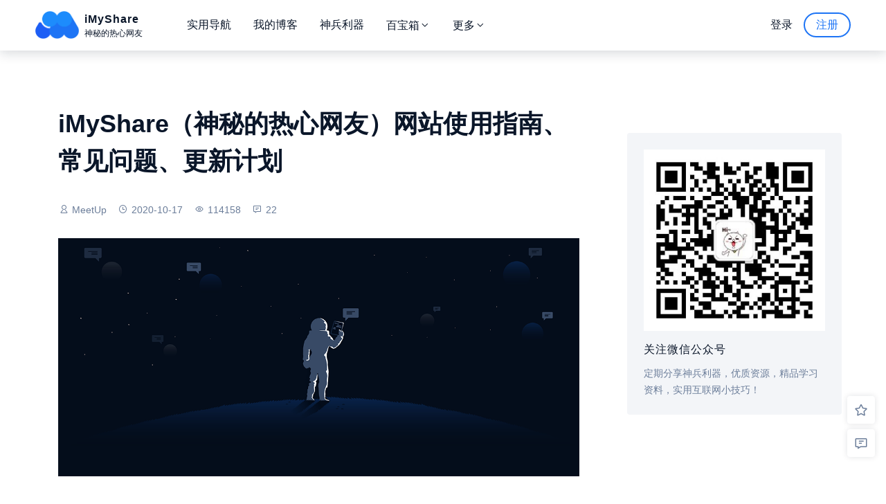

--- FILE ---
content_type: text/html; charset=utf-8
request_url: https://imyshare.com/faq/
body_size: 8702
content:
<!DOCTYPE html>
<html lang="zh">
	<head>
		<meta charset="UTF-8">
		<meta name="renderer" content="webkit"/>
		<meta name="force-rendering" content="webkit"/>
		<meta http-equiv="X-UA-Compatible" content="IE=Edge,chrome=1"/>
		<meta name="viewport" content="width=device-width, initial-scale=1, maximum-scale=1, user-scalable=no">
		
			<title>iMyShare（神秘的热心网友）网站使用指南、常见问题、更新计划</title>
			<meta property="og:title" content="iMyShare（神秘的热心网友）网站使用指南、常见问题、更新计划">
		
		
			<meta name="description" content="iMyShare收集精品网络免费资源，包括资源网站、BT种子磁力搜索、网盘搜索、免费视频、免费音乐、免费电子书、实用软件、在线工具、有趣的网站、办公素材、免费漫画网站、免费动漫和各类资源，欢迎前来探索。">
			<meta property="og:description" content="iMyShare收集精品网络免费资源，包括资源网站、BT种子磁力搜索、网盘搜索、免费视频、免费音乐、免费电子书、实用软件、在线工具、有趣的网站、办公素材、免费漫画网站、免费动漫和各类资源，欢迎前来探索。">
		
		<meta name="keywords" content="iMyShare,网址导航,资源分享,资源搜索,网盘搜索,免费视频网站,实用软件,软件资源,实用工具,下载工具,视频下载,免费音乐下载,电子书下载网站,办公素材,设计素材,有趣的网站,免费漫画网站">
		<meta property="og:site_name" content="iMyShare | 神秘的热心网友">
		<meta property="og:image" content="https://imyshare.com/media/upload/faq.png">
		<meta name="referrer" content="strict-origin-when-cross-origin">
		<link rel="stylesheet" href="/static/css/imyshare.css?date=20220611">
		<link rel="stylesheet" href="//at.alicdn.com/t/font_1671397_uamnv3a12b.css?date=20220611">
		<script src="/static/js/jquery-1.12.4.min.js?date=20220611"></script>
		<script>
			var _hmt = _hmt || [];
			(function() {
			  var hm = document.createElement("script");
			  hm.src = "https://hm.baidu.com/hm.js?b0ad0399ef1ac2a388793964dcf78672";
			  var s = document.getElementsByTagName("script")[0]; 
			  s.parentNode.insertBefore(hm, s);
			})();
			</script>	
	</head>
	<body>
		<header class="white-header">
			<nav>
				<a href="/">
					<div class="logo"><img src="/static/img/logo.png" alt="iMyShare logo"></div>
					<div class="site-name">
						<h2 class="site-name-en">iMyShare</h2>
						<h2 class="site-name-zh">神秘的热心网友</h2>
					</div>
				</a>
				<ul>
					<li class="nav-item">
						<a href="/navigation/">实用导航</a>
					</li>
					<li class="nav-item">
						<a href="/blog/">我的博客</a>
					</li>
					<li class="nav-item">
						<a href="/blog/tool/">神兵利器</a>
					</li>
					<li class="nav-item">
						<a>百宝箱<i class="iconfont icon-arrow-down"></i></a>
						<ul class="nav-drop">
							<li><a href="https://pan.qianfan.app/">网盘搜索</a></li>
							<!-- <li><a class="nav-line" href="/free-movie/">免费看电影</a></li> -->
							<li><a href="/parsevideo/">视频去水印</a></li>
							<li><a href="/douyin-music/">抖音音乐</a></li>
							<li><a class="nav-line" href="">准备中...</a></li>
						</ul>
					</li>
					<!-- <li class="nav-item">
						<a href="/reward/">真诚赞赏</a>
					</li> -->
					<li class="nav-item">
						<a>更多<i class="iconfont icon-arrow-down"></i></a>
						<ul class="nav-drop">
							<li><a href="/faq/">本站指南</a></li>
							<li><a class="nav-line" href="/chat/">联系交流</a></li>
							<li><a href="/chat/#share">资源提交</a></li>
							<li><a href="/chat/#feedback">意见反馈</a></li>
							<li><a href="/chat/#links">友情链接</a></li>
							<li><a class="nav-line" href="/about-site/">关于本站</a></li>
							<li><a href="/about-me/">关于我</a></li>
						</ul>
					</li>
					
						<li class="nav-register nav-user nav-item">
							<a href="/register/" class="nav-register-btn">注册</a>
						</li>
						<li class="nav-user nav-item">
							<a href="/login/" class="nav-login-btn">登录</a>
						</li>
					
				</ul>
				<i class="menu iconfont icon-menu"></i>
				<div class="phone-nav">
					<a href="/">
						<div class="logo"><img src="/static/img/logo.png" alt="iMyShare logo"></div>
						<div class="site-name">
							<h2 class="site-name-en">iMyShare</h2>
							<h2 class="site-name-zh">神秘的热心网友</h2>
						</div>
					</a>
					<i class="iconfont icon-close"></i>
				</div>
			</nav>
		</header>
		<div class="main-container article-detail-container">
			<div class="right-container">
				<div class="wechat-recommend">
					<img src="/static/img/QRcode.jpg" alt="iMyShare，公众号：神秘的热心网友">
					<span>关注微信公众号</span>
                	<p>定期分享神兵利器，优质资源，精品学习资料，实用互联网小技巧！</p>
				</div>
			</div>
			<div class="left-container">
				<div class="article-detail" data-id="24">
	                <h1>iMyShare（神秘的热心网友）网站使用指南、常见问题、更新计划</h1>
	                <div class="article-detail-info">
	                	<div class="info-item">
							<i class="iconfont icon-account"></i>
							
								<span>MeetUp</span>
							
						</div>
	                    <div class="info-item">
							<i class="iconfont icon-clock"></i>
							<span>2020-10-17</span>
						</div>
						<div class="info-item">
							<i class="iconfont icon-browse"></i>
							<span>114158</span>
						</div>
						<div class="info-item">
							<i class="iconfont icon-comments"></i>
							<span>22</span>
						</div>	                    
	                </div>
	                <div id="article-content">
	                    <p><img alt="iMyShare（神秘的热心网友）网站常见问题，FAQ" src="/media/upload/faq.png" /></p>

<h2>iMyShare网站使用指南</h2>

<h3>如何获取自己想要的资源？</h3>

<p>iMyShare一直致力于整理精品实用网络资源，比如学习资源、实用工具、免费电影、软件、书籍等，希望可以帮助大家的学习、工作和生活。但是随着网站整理的内容越多，大家反而不太容易找到自己想要的资源了！最能解决大家这个问题的实际上就是开发搜索功能，这个需求其实已经记录很久了，但是实在是精力有限，开发的比较慢，还请理解万岁~下面就介绍几种使用本站快速找资源的临时方法，希望对大家有所帮助~</p>

<h4>①使用浏览器自带的页面内搜索功能</h4>

<p>实际上，不管电脑浏览器还是手机浏览器，都是自带页面内查找功能的。电脑浏览器快捷键：Ctrl + F，手机浏览器：找到菜单，选择【在页面上查找】，不同的手机选项可能不一样，但是应该大同小异，大家找找就能找出来。</p>

<p>所以大家只需要打开<a href="/" target="_blank">iMyShare首页</a>，然后启动【页面内查找】，然后输入简短的关键词（注意，浏览器自带的搜索，不具备模糊搜索功能，所以大家输入关键词的时候一定要准确精简），就可以快速定位到想要找的内容啦~</p>

<p><img alt="电脑浏览器上，在imyshare页面内搜索资源" data-src="/media/upload/ctrlf.png" src="/static/img/default.jpg" /><img alt="手机浏览器上，在imyshare页面内搜索资源" data-src="/media/upload/ctrlf-mobile.png" src="/static/img/default.jpg" /></p>

<h4>②使用本站整理好的精品网站进行搜索</h4>

<p>有时候大家想要的资源，可能iMyShare还没有来得及给大家整理，或者整理的内容已经失效了（毕竟学习资源都是且学且珍惜）。所以后台经常会收到一些留言，希望能提供xxx软件、xxx电影、xxx资源等等。</p>

<p>有时候授之以鱼不如授之以渔，所以iMyShare在整理资源的时候，尽量会整理综合性的资源网站，并且进行分类。大家在需要什么资源时，只需要去对应的分类中找到一个网站，然后进去搜索想要的资源即可。备注：有时候一个网站搜不到，再换另一个，多换几个一般都能找到的哦~如果找不到再在iMyShare中留言或者加入交流群，大家一起学习交流！</p>

<p>各类型的资源，对应的iMyShare的分类如下：</p>

<ul>
	<li>学习资料、综合性资源：【综合资源】 &rarr; 【资源搜索】</li>
	<li>软件资源：【综合资源】 &rarr; 【软件博客】</li>
	<li>办公资源：【综合资源】 &rarr; 【办公资源】</li>
	<li>影视资源：【媒体资源】 &rarr; 【影视资源】</li>
	<li>电子书资源：【媒体资源】 &rarr; 【电子书资源】</li>
	<li>种类比较多，就不一一列举了，欢迎大家探索发现~</li>
</ul>

<p>比如想找黑马程序员的前端课程，进入【综合资源】 &rarr; <a href="/#资源搜索" target="_blank">【资源搜索】</a>，选择【大力盘】，进入网站后，输入【黑马前端】就可以找到对应的资源了！备注：一般搜索的时候，关键词精确简短一点，搜索效果更佳，不同的关键词搜索效果不一样，欢迎探索发现~</p>

<p><img alt="使用iMyShare搜索学习资源" data-src="/media/upload/search-course.png" src="/static/img/default.jpg" /><img alt="使用iMyShare进行网盘搜索" data-src="/media/upload/how-to-search-resource-with-dalipan.png" src="/static/img/default.jpg" /></p>

<p>依次类推，搜索软件、电影、音乐、电子书、漫画等等，道理都是一样的：在iMyShare网站找到对应的分类 &rarr; 选择网站 &rarr; 进入搜索 &rarr; 切换网站搜索。。。相信大家都比我聪明伶俐，就不敢一一演示啦~</p>

<p>深知大家肯定会说，有时候为了找一个资源，需要来回切换网站进行搜索，很不方便！所以特意开发了<a href="/super-search" target="_blank">【万能搜索】</a>功能，此功能主要是将多个同类型的精品搜索源聚合在一个页面中，大家只需要输入一次关键词，然后切换搜索类型和搜索源就可以看不同的搜索结果了！</p>

<p><img data-src="/static/img/super-search-use-guide.png" src="/static/img/default.jpg" /></p>

<h3>如何自定义自己的导航？</h3>

<p>说起自定义导航，其实iMyShare压根就不打算做导航的，只打算长期做博客内容，自我积累的。但是写博客太花时间了，而本人的业余时间真的特别有限（9106的社畜那种😭😭😭），所以加了一页非常粗糙的导航，用来快速更新我平时接触到的一些精品的资源和好用的工具等等，这样也方便自己使用。</p>

<p>可万万没想到，一不小心还有一些朋友喜欢~而长期使用的朋友就会发现很多不能All in one，每天要打开iMyShare，又要开书签，来回整，挺折腾的，所以希望有个自定义功能，能把自己需要的内容添加至自己的主页。而刚好碰到那段时间又在想着换工作，所以每天大脑都是昏昏沉沉，以至于整个导航站的需求都没理清楚，也没认真思考到底大家需要的是什么？所以沦为了现在这种信息展示不是很便捷、自定义功能无法满足需求的情况🤦&zwj;再加上本人不是专业写代码的，代码能力非常有限，所以使用体验上做的也很差，反正现在这样就是各种不满意啦！不过既然做了，还是简单介绍一下这不好用的玩意怎么用吧！</p>

<h4>①自定义导航说明</h4>

<p>可自定义的区域：大家自定义的内容永远只会显示在【自定义】区，其他区域的内容不能进行任何修改。</p>

<p><img alt="iMyShare自定义导航，支持的自定义区域" data-src="/media/upload/custom-navigation-description.png" src="/static/img/default.jpg" /></p>

<p>支持的功能：</p>

<ul>
	<li>添加分类：在【自定义】区添加一个分类，方便对添加的网站进行分类。分类支持设置密码，设置密码后，此分类的内容将被隐藏，只有解锁后才能查看。</li>
	<li>添加网站：向自定义的分类中添加一个网站。</li>
	<li>修改：对自定义的分类、网站进行修改。</li>
	<li>排序：对自定义的分类、网站进行排列顺序调整。</li>
	<li>删除：删除自定义的分类、网站。</li>
	<li>分享：将自己自定义好的导航分享给朋友们，你的朋友通过分享链接访问时，既能看到你的自定义内容，也能看到本站添加的内容。加密的分类，需要输入密码后才可见。</li>
</ul>

<h4>②添加分类、添加网站</h4>

<p>这两个功能，操作还算便捷，直接点击对应的【添加分类】、【添加网站】按钮，然后在弹窗中按顺序输入对应的内容即可~</p>

<p><img alt="iMyShare自定义导航，添加分类和添加网站" data-src="/media/upload/add-sort-or-add-site.png" src="/static/img/default.jpg" /></p>

<h4>③修改、删除</h4>

<p>点击【修改】/【删除】按钮后，就会进入到编辑/删除状态，这时候只需要点击对应的分类名称或者网站即可对其进行修改或删除。<strong>注意：修改/删除完成后，一定要点击【保存最终结果】，否则修改/删除的内容将不会生效！</strong></p>

<p><img alt="iMyShare自定义导航，修改分类或网站，删除分类或网站" data-src="/media/upload/change-or-delete.png" src="/static/img/default.jpg" /></p>

<h4>④排序</h4>

<p>点击【排序】按钮后，就会进入到排序状态，这时候需要用鼠标左键按住对应的分类或网站，拖动至自己需要的位置，才能完成排序。拖动操作在手机上不是很好操作，特别是内容比较多的时候，建议大家在电脑上进行排序操作。<strong>注意：排序完成后，一定要点击【保存最终结果】，否则拍寻的内容将不会生效！</strong></p>

<p><img alt="iMyShare自定义导航，对导航内容进行自定义排序操作" data-src="/media/upload/custom-navigation-sort.png" src="/static/img/default.jpg" /></p>

<h4>⑤分享</h4>

<p>点击【分享】按钮后，就可以看到你的专属导航链接了，只需要把那个链接发给你的朋友们，你的朋友们就能看到你的自定义内容和iMyShare分享的内容啦~备注：加密分类的内容，必须要输入密码后才可以看到，所以可以放心啦~</p>

<h3>如何使用iMyShare解析下载无水印的短视频？</h3>

<p>短视频无水印视频解析功能，是我业余开发的一个在线小工具，大家可以用来保存自己喜欢的视频至电脑或者手机，<strong>保存后是没有水印的！</strong>（通过官方的方式下载的视频，视频中都会带上官方的Logo或者作者的名字等水印）</p>

<p>目前支持：抖音、快手、微视、火山、西瓜视频、皮皮虾、知乎视频、微博这些平台，后续有人喜欢的话，还会增加更多平台！</p>

<p>这款工具的使用方法、支持的具体链接类型，以及常见问题，都在功能页面中有详细的说明，这里就不赘述了。<a href="/parsevideo" target="_blank">点击查看无水印短视频解析下载方法，并下载无水印的短视频&gt;&gt;</a></p>

<h3 id="free-movie">如何使用iMyShare免费看电影、电视剧、动漫、VIP视频等？</h3>

<p>这个功能主要解决大家没有各大视频网站的VIP，但是想看各种VIP视频或者超前点播视频等的问题。使用时只需要将各大视频网站的视频链接粘贴至网站的输入框中，然后点击免费播放即可！<a href="/free-movie" target="_blank">点击立即免费看电影、免费看电视剧、免费看动漫&gt;&gt;</a></p>

<p>备注：有时候会出现播放的视频和真实的视频不一致的情况，特别是复制手机上的app中的视频链接进行播放时。或者出现点击播放后，没有反应。这时候大家只需要在输入框旁边切换【视频源】即可。如果所有的视频源都试了无效，建议使用网站主页的<a href="/#影视资源" target="_blank">【影视资源】</a>区的其他网站进行搜索观看。</p>

<p><img alt="使用iMyShare免费播放VIP视频和超前点播视频" data-src="/media/upload/how-to-play-vip-video-with-free.png" src="/static/img/default.jpg" /></p>

<h2>iMyShare网站更新计划及记录</h2>

<h3>更新计划</h3>

<p>计划在OneNote里倒是堆了不少，但是担心贴到这里会一直延期，比较尴尬，暂时就不贴了，加油吧！</p>

<h3>更新记录</h3>

<p>很遗憾，从2020.05.01劳动节在家没出门，一个人一股脑的把博客改版后，一路上大大小小的增加了一些功能，也改了不少BUG，同时也收获了不少朋友和老板。但是回头看自己一路都比较随意，比较拖拉，很多都没做记录，后面再慢慢积累吧，加油！</p>

<h2 id="forgot-username">iMyShare网站常见问题</h2>

<h3>获取激活码异常怎么办？</h3>

<p>目前获取不到激活码主要有两种情况：</p>

<ul>
	<li>在公众号回复了<span style="color:#1d74f5;">芝麻开门</span>，但是没有收到激活码：这时候需要检查文字有没有打错，且是简体中文的，如果文字没错，建议取消关注公众号，然后重新关注后重试。如果依旧不行，请在公众号后台留言，留下你的在网站注册时填的用户名，我会手动给你激活。或者<a href="/chat#chat" target="_blank">加入QQ群反馈</a>，我在群里手动激活。</li>
	<li>在公众号回复了<span style="color:#1d74f5;">芝麻开门</span>，但是提示【该公众号提供的服务出现故障，请稍后再试】：这时候不用怀疑，是腾讯的服务出了故障，不要问我为什么，因为已经出过好几次故障了！这时候大家只需要耐心等待腾讯修复后，再回复即可。</li>
</ul>

<p>备注：在公众号回复关键词获取对应的内容时，遇到未收到对应的内容，以及提示出现故障时，处理方式同上👆👆👆</p>

<h3>忘了网站的登录用户名怎么办？</h3>

<p>在公众号：<span style="color:#1d74f5;"><strong>iMyShare</strong></span>中回复关键词：<span style="color:#1d74f5;"><strong>查询用户名</strong></span>，即可获取与此微信号对应的用户名，具体见下图👇👇👇</p>

<p><img alt="iMyShare（神秘的热心网友）网站查询用户名" src="/media/upload/get-username.jpg" /></p>

<h3>忘记了网站的登录密码怎么办？</h3>

<p>在公众号：<span style="color:#1d74f5;"><strong>iMyShare</strong></span>中回复关键词：<span style="color:#1d74f5;"><strong>修改密码@新密码</strong></span>，（重要提示：请将新密码替换为你想要改的密码！！！，比如：修改密码@xinmimaceshi666）即可获取与此微信号对应的iMyShare网站账号的密码，具体见下图👇👇👇</p>

<p>备注：不支持查询密码，密码在数据库中是加密存储的，不可逆向解密的那种，所以我自己都不知道大家的密码是多少，只能修改！</p>

<p><img alt="iMyShare（神秘的热心网友）网站修改密码" src="/media/upload/change-password.jpg" /></p>

<h3>如何修改用户名？</h3>

<p>暂时不支持修改用户名，如果是特别需要修改，请取消关注公众号，然后重新注册一个新的账号进行激活即可。</p>

<h3>使用iMyShare的【免费看电影】功能时，出现播放的视频不一致，或者播放效果不好怎么办？</h3>

<p>有时候会出现播放的视频和真实的视频不一致的情况，特别是复制手机上的app中的视频链接进行播放时。或者播放有点卡，其实这个主要还是跟网络环境和网速有关，因为这类网站的服务器一般都在国外，而且国外的地区不固定，而有的国内地区和网络服务商访问国外站点比较慢。这时候大家只需要在输入框旁边切换【视频源】即可。如果多次切换都无效，建议使用网站主页的<a href="/#影视资源" target="_blank">【影视资源】</a>区的其他网站进行搜索观看。</p>

<h3>其他问题？</h3>

<p>如有其他问题，欢迎在此页面留言评论，我将全心全意为人民服务！不局限于网站BUG、网站的体验、网站的内容建设、网站的在线功能、网站的建议等，想说啥就说点啥吧~</p>
	                </div>
	                
	            </div>
	            <div class="commentAll">
	            	<link rel="stylesheet" href="/static/css/comment.css?date=20220611">
	            	
						<div class="reviewArea">
							<div class="flex-text-wrap">
								<pre class="pre">
									<span></span><br>
								</pre>
								<div class="comment-title">交流评论</div>
								<div class="comment-logout"><a href="/login/" class="comment-login-btn">登录</a><a href="/register/" class="comment-register-btn">注册</a></div>
							</div>
						</div>
					
					<div class="comment-show" data-get="/comment/get" data-submit="/comment/submit" data-delete="/comment/delete">
					</div>
				</div>
			</div>
		</div>
		<div class="footer">
			<div class="footer-content">
				<div class="left-footer">
					<span><b>微信公众号：</b>iMyShare</span>
					<span><b>个人微信：</b>niceso-friend（加了拉微信群）</span>
					<span><b>合作邮箱：</b>niceso@163.com</span>
					<!-- <span><b>Telegram：</b><a href="https://t.me/iMyShare">点击添加好友>></a></span> -->
				</div>
				<div class="right-footer">
					<h6>iMyShare</h6>
					<p>iMyShare(神秘的热心网友)站点旨在记录自己工作、学习和生活点滴的同时，跟广大网友分享优质的互联网资源、软件工具以及实用的互联网小技巧。</p>
					<p>本站所有互联网资源均搜集与互联网，仅供学习和参考。博客文章内容版权归作者及来源网站所有，原创内容不得转载！</p>
					<p>Copyright © 2021 iMyShare 保留所有权利 <a href="https://beian.miit.gov.cn/" target="_blank">鄂ICP备2021015464号-4</a></p>
				</div>
			</div>
		</div>
		<div class="side-tool">
			<div class="side-item" id="go-top" style="display: none"><i class="iconfont icon-Top"></i></div>
			<div class="side-item">
				<i class="iconfont icon-collection"></i>
				<div class="side-tool-tooltips">
					按Ctrl + D添加至书签，从此不迷路！
				</div>
			</div>
			<div class="side-item">
				<i class="iconfont icon-comments"></i>
				<div class="side-tool-contact">
					<div class="side-tool-contact-box">
						<div class="side-tool-contact-title">关注公众号</div>
						<img class="side-tool-contact-qrcode" src="/static/img/QRcode.jpg" alt="iMyShare，公众号：神秘的热心网友">
						<div class="side-tool-contact-des">有些东西我只想与你们聊聊，赶紧<span>微信扫码</span>上车！</div>
						<div class="side-tool-contact-contact">
							<b>个人微信：</b>niceso-friend（有微信群）<br>
							<b>合作邮箱：</b>niceso@163.com<br>
						</div>
					</div>
				</div>
			</div>
		</div>
		<script type="text/javascript">
			$.ajaxSetup({
				data: {csrfmiddlewaretoken: 'xvyIfEaoloopHfFFkejS5YQh2hDElyN1NEQBgmcLeOdi6LuPLUKQMe0yJUfKzQ9u' },
			});
		</script>
		<script src="/static/js/imyshare.js?date=20220611"></script>
		<script src="/static/js/comment.js?date=20220611"></script>
		<script type="text/javascript">
			// 异步加载评论
			$(window).scroll(function(){
			    var winHeight = $(window).height();
			    var winTop = $(document).scrollTop();
			    var commentHeight = $('.commentAll').offset().top;
			    var contentLength = $('.comment-show-con').children().length;
			    if(commentLoad && contentLength <= 0 && parseInt(winHeight) + parseInt(winTop) + 400 > commentHeight){
			        getComment(1, 12);
			    }
			});
		</script>
		<script src="/static/js/zoomify.min.js?date=20220611"></script>
		<script>
			$('.article-detail img').zoomify();
		</script>
	</body>
</html>

--- FILE ---
content_type: text/css
request_url: https://imyshare.com/static/css/imyshare.css?date=20220611
body_size: 47006
content:
body{width:100%;height:100%;padding:0;margin:0;color:#0a1629;font-family:"Helvetica Neue",Helvetica,Arial,"Hiragino Sans GB","Microsoft Yahei","Heiti SC","WenQuanYi Micro Hei",sans-serif;font-size:16px;background-color:#fff}select:focus{outline:0}button{outline:0}li,ul{list-style:none;padding:0;margin:0;box-sizing:border-box}a{text-decoration:none}input{color:#000;box-shadow:none!important;outline:0!important;border:0;-webkit-appearance:none}input::-webkit-input-placeholder,textarea::-webkit-input-placeholder{color:#6c7e9a!important}input:-moz-placeholder,textarea:-moz-placeholder{color:#6c7e9a!important}input::-moz-placeholder,textarea::-moz-placeholder{color:#6c7e9a!important}input:-ms-input-placeholder,textarea:-ms-input-placeholder{color:#6c7e9a!important}input::-ms-clear,input::-ms-reveal{display:none}*{-webkit-tap-highlight-color:transparent;-webkit-appearance:none}h1,h2,h3,h4,h5,h6{font-weight:400;margin:0}p{margin:0}.global-tips{z-index:666666;position:fixed;top:88px;left:50%;transform:translateX(-50%);box-sizing:border-box;width:92%;max-width:600px;min-height:98px;padding:16px 40px 26px 76px;color:#fff;font-size:18px;line-height:1.5;border-radius:4px;overflow:hidden}.global-tips-icon{position:absolute;font-size:56px!important;line-height:100%;top:calc(50% - 33px);left:12px;color:rgba(255,255,255,.9)}.global-tips-warning .global-tips-icon{transform:rotate(-180deg)}.global-tips-close{position:absolute;font-size:24px!important;top:2px;right:8px;color:rgba(255,255,255,.8);cursor:pointer}.global-tips-des{min-height:56px;display:flex;align-items:center;word-break:break-all}.global-tips-process,.global-tips-process-body{height:10px;width:100%;background-color:rgba(255,255,255,.4);position:absolute;bottom:0;left:0}.global-tips-process{z-index:666668;animation:global-tips-process 6s infinite;-webkit-animation:global-tips-process 6s infinite}@keyframes global-tips-process{from{left:100%}to{left:0}}@-webkit-keyframes global-tips-process{from{left:100%}to{left:0}}.global-tips-info,.global-tips-info .global-tips-process{background-color:#1d74f5}.global-tips-error,.global-tips-error .global-tips-process{background-color:#ff5050}.global-tips-warning,.global-tips-warning .global-tips-process{background-color:#ee872f}.global-tips-success,.global-tips-success .global-tips-process{background-color:#38e08c}.bottom-fixed-tips{position:fixed;box-sizing:border-box;width:100%;bottom:0;background-image:url(/static/img/bottom-tips-background.jpg);background-repeat:no-repeat;background-size:cover;background-position:center;z-index:3}.bottom-fixed-tips-container{width:92%;max-width:1300px;margin:0 auto;text-align:center;font-size:0;padding:12px 0;overflow:hidden;position:relative}.bottom-fixed-tips .icon-huojian{color:#fff;font-size:24px;display:inline-block;height:32px;line-height:32px;vertical-align:middle}.bottom-fixed-tips .bottom-fixed-tips-text{display:inline-block;color:#fff;font-size:18px;font-weight:700;vertical-align:middle;margin-left:8px}.bottom-fixed-tips .bottom-fixed-tips-btn{display:inline-block;height:32px;width:90px;background-color:#1d74f5;color:#fff;vertical-align:middle;margin-left:16px;border-radius:4px;line-height:32px;text-align:center;font-size:16px}.bottom-fixed-tips .bottom-fixed-tips-close{position:absolute;right:0;top:12px;font-size:20px;color:rgba(255,255,255,.7);cursor:pointer}@media screen and (max-width:440px){.bottom-fixed-tips .bottom-fixed-tips-btn{margin:12px 0 12px 0}}header{z-index:10;position:fixed;top:0;width:100%}nav{width:92%;max-width:1300px;margin:auto;height:72px}.logo{float:left;height:40px;margin-top:16px}.logo img{height:100%}.site-name{float:left;margin:20px 48px 0 8px}.site-name-en{margin:0;line-height:16px;color:#fff;font-size:16px;font-weight:700;letter-spacing:1px}.site-name-zh{margin:6px 0 0 0;line-height:12px;color:rgba(255,255,255,.6);font-size:12px;font-weight:lighter}.nav-item{float:left;position:relative}.nav-user{float:right}.nav-item>a{display:block;line-height:72px;padding:0 16px;color:#fff;cursor:pointer}.nav-register a{box-sizing:border-box;border-radius:20px;line-height:32px;margin-top:20px;background-color:rgba(255,255,255,.3);text-align:center}.nav-drop{display:none;position:absolute;top:52px;width:160px;padding:0 16px;background-color:#fff;border-radius:4px;box-shadow:0 0 8px rgba(10,22,41,.12)}.nav-drop a{display:block;line-height:48px;color:#0a1629;cursor:pointer;position:relative}.nav-line{border-top:1px solid #dde4f0}.nav-item a:hover{color:#1d74f5}.nav-register a:hover{background-color:#1d74f5;color:#fff!important}.user-head>a{box-sizing:border-box;padding:20px 0;height:72px;line-height:32px;position:relative}.user-head>a>img{height:100%;border-radius:50%}.user-head span{display:block;width:12px;height:12px;border-radius:50%;background-color:#ff5050;position:absolute;top:20px;right:0}#msg-num{position:absolute;top:12px;right:0;height:24px;line-height:24px;border-radius:4px;padding:0 8px;background-color:#ff5050;color:#fff}nav .user-head:hover .nav-drop{right:0;top:60px}.nav-item:hover .nav-drop{display:block}.active-header,.white-header{background-color:#fff;box-shadow:0 4px 16px rgba(10,22,41,.16)}.active-header a,.active-header h2,.white-header .nav-item>a,.white-header h2{color:#0a1629}.white-header .nav-register>a{border:2px solid #1d74f5;color:#1d74f5;margin-top:18px}.white-header .nav-register>a:hover{color:#fff}.white-header a:hover{color:#1d74f5}nav>.icon-menu{display:none;font-size:26px;color:#fff;line-height:72px;float:right;cursor:pointer}.white-header .icon-menu{color:#0a1629}.active-header{background-color:#f3f5f8;height:100%;overflow-y:auto;padding-top:72px;box-sizing:border-box;position:fixed;z-index:5}.active-header nav{background-color:#fff;width:100%;height:auto}.active-header ul{display:block}.active-header nav>.icon-menu{display:none}.active-header .nav-item{float:none}.active-header .nav-item>a{padding:0 4%;line-height:56px}.active-header .nav-register>a{padding:0!important;width:92%;line-height:40px;margin:0 auto;border:1px solid #1d74f5;color:#1d74f5}.active-header .nav-user>a{text-align:center}.active-header .user-head span{top:0;right:calc(50% - 36px)}.active-header .nav-drop{display:none;position:static;width:100%;padding:0 6%;border-radius:0;box-shadow:none}.phone-nav{display:none}.active-header>nav>a{display:none}.active-header .phone-nav{display:block;position:fixed;left:0;top:0;box-sizing:border-box;width:100%;padding:0 4%;background-color:#fff;box-shadow:0 4px 16px rgba(10,22,41,.16)}.active-header .nav-item:hover .nav-drop{display:none}.phone-nav .icon-close{font-size:32px;color:#0a1629;line-height:72px;float:right;cursor:pointer}.big-banner{height:400px;text-align:center;box-sizing:border-box;padding-top:160px;position:relative;background-repeat:no-repeat;background-size:cover;background-position:center}.big-banner-content,.big-banner-notice{width:92%;max-width:1300px;margin:auto;z-index:2}.big-banner::before{content:'';position:absolute;width:100%;height:100%;background-color:rgba(0,0,0,.3);left:0;top:0;z-index:1}.big-banner h1{font-weight:600;font-size:48px;color:#fff;line-height:1.5;letter-spacing:0;position:relative;z-index:2;margin:0 0 20px}.big-banner p{font-size:20px;color:#fff;line-height:1.5;letter-spacing:0;position:relative;z-index:2;font-weight:400;margin-top:0}.main-container{max-width:1300px;margin:63px auto 80px;width:90%;overflow:hidden;box-sizing:border-box}.right-container{float:right;width:310px;padding-left:40px;background:#fff}.article-search{overflow:hidden}.search{display:block;width:254px;box-sizing:border-box;border:1px solid #d8e0eb;border-radius:4px;font-size:14px;line-height:38px;height:40px;float:left;background:#fff;padding:0 8px}.article-search button{float:right;display:block;border-radius:4px;font-size:20px;line-height:38px;text-align:center;width:48px;background-color:#1d74f5;cursor:pointer;transition:.3s;color:#fff;border:none}.search:focus{border-color:#1d74f5}.article-sort{margin-top:40px;overflow:hidden}.select-box{border:1px solid #d8e0eb;box-sizing:border-box;height:40px;font-size:14px;line-height:40px;cursor:pointer;padding:0 8px;border-radius:4px}.select-box i{float:right}.select-list{display:none;width:310px;padding:0 16px;background-color:#fff;box-shadow:0 0 8px rgba(10,22,41,.12);border-radius:4px;overflow:hidden;position:absolute;z-index:1}.select-list a{display:block;line-height:48px;color:#0a1629}.select-list a:hover{color:#1d74f5}.article-sort:hover .select-list{display:block}.article-recommend{margin-top:40px;overflow:hidden}.article-recommend h4{font-size:18px;line-height:135%;overflow:hidden;letter-spacing:1px;margin:0 0 20px;display:-webkit-box;-webkit-box-orient:vertical;-webkit-line-clamp:2}.recommend-item{float:left;width:100%}.article-recommend .recommend-list>*+*{margin-top:32px}.recommend-item div{border-radius:4px;overflow:hidden;width:80px;height:80px;float:left;margin-right:16px}.recommend-item img{width:100%;height:100%;object-fit:cover}.recommend-item h5{display:block;font-size:16px;line-height:150%;color:#0a1629;margin-bottom:8px;display:-webkit-box;-webkit-box-orient:vertical;-webkit-line-clamp:2;overflow:hidden;height:48px}.recommend-item p{color:#6c7e9a;font-size:12px;line-height:19px}.recommend-item:hover h5{color:#1d74f5}.recommend-item div:hover img{transform:scale(1.2);transition:all .6s ease 0s;-webkit-transform:scale(1.2);-webkit-transform:all .6s ease 0s}.wechat-recommend{border-radius:4px;background:#f3f5f8;margin-top:40px;padding:24px}.wechat-recommend img{display:block;width:100%}.wechat-recommend span{line-height:135%;letter-spacing:1px;display:block;margin-top:16px}.wechat-recommend p{font-size:14px;color:#6c7e9a;line-height:175%;margin-top:12px}.right-container .flex{position:fixed;box-sizing:border-box;width:310px;top:56px}.left-container{max-width:940px;padding-right:360px}.search-title{margin-bottom:40px;font-size:20px}.search-title b{color:#1d74f5}.article-list{position:relative;z-index:2;font-size:0;letter-spacing:0}.article-item{max-width:280px;height:510px;display:inline-block;vertical-align:top;border:1px solid #f0f0f0;overflow:hidden;border-radius:6px;margin:40px 19px 8px;font-size:14px;position:relative;transition:.3s;-o-transition:.3s;-moz-transition:.3s;-webkit-transition:.3s}.article-main-img{width:280px;height:150px}.article-main-img img{width:100%;height:100%;object-fit:cover;transition-duration:.4s}.article-des{padding:16px 20px 20px}.article-des h2{font-size:20px;color:#0a1629}.article-des p{color:#6c7e9a;margin:20px 0 30px;min-height:163px;line-height:24px;overflow:hidden;text-overflow:ellipsis;display:-webkit-box;-webkit-line-clamp:7;-webkit-box-orient:vertical}.article-info{position:absolute;bottom:20px;left:20px}.info-item{display:inline-block;margin-right:12px;color:#6c7e9a}.article-item:nth-of-type(1){max-width:916px;width:100%;height:auto;margin:0 0 8px 0;overflow:hidden;border-radius:6px}.article-item:nth-child(3n-1){margin-left:0}.article-item:nth-child(3n+1){margin-right:0}.article-item:nth-of-type(1) .article-main-img{width:100%;height:auto;margin:0 auto;max-height:480px;overflow:hidden}.article-item:nth-of-type(1) .article-des p{font-size:14px;line-height:24px;min-height:120px;display:-webkit-box;-webkit-box-orient:vertical;-webkit-line-clamp:4;overflow:hidden;text-overflow:ellipsis;margin:8px 0 16px}.article-item:hover{transform:translateY(-8px);-webkit-transform:translateY(-8px);-moz-transform:translateY(-8px);box-shadow:0 16px 32px rgba(10,22,41,.12);-webkit-box-shadow:0 16px 32px rgba(10,22,41,.12);-moz-box-shadow:0 16px 32px rgba(10,22,41,.12);-webkit-transition:all .3s ease;-moz-transition:all .3s ease;-o-transition:all .3s ease;transition:all .3s ease}.article-main-img:hover img{transform:scale(1.08);transition:all .6s ease 0s;-webkit-transform:scale(1.08);-webkit-transform:all .6s ease 0s}.pagination{text-align:center;margin-top:48px}.pagination li{display:inline-block;margin:0 10px}.pagination a{display:block;line-height:38px;width:38px;border:1px solid #d8e0eb;border-radius:4px;color:#8c8889;font-size:18px;transition:.3s}.pagination .active{color:#fff;background-color:#1d74f5;border-color:#1d74f5}.pagination a:hover{color:#1d74f5;border-color:#1d74f5}.main-container .pagination .active:hover{color:#fff}.footer{padding:56px 0 40px;background-color:#f3f5f8}.footer-content{width:92%;max-width:1300px;text-align:left;margin:auto}.left-footer,.right-footer{font-size:14px;color:#6c7e9a;display:inline-block;text-align:left;vertical-align:top;box-sizing:border-box}.left-footer{width:32%}.right-footer{width:64%}.right-footer h6{font-size:20px;font-weight:400;color:#0a1629}.right-footer p{margin-top:16px}.left-footer a,.right-footer a{color:#6c7e9a}.left-footer span{display:block;margin-top:16px}.side-tool{position:fixed;z-index:10;right:16px;bottom:60px}.side-item{cursor:pointer;width:40px;height:40px;margin-top:8px;background-color:#fff;border-radius:4px;text-align:center;box-shadow:0 0 8px rgba(10,22,41,.12);position:relative}.side-item .iconfont{line-height:40px;margin:0 auto;font-size:24px;color:#6c7e9a}.side-tool-tooltips{display:none;position:absolute;top:0;right:56px;width:200px;padding:12px;background-color:#0a1629;color:#fff;border-radius:4px}.side-tool-tooltips::before{content:' ';display:block;border-right:12px solid transparent;border-left:12px solid #0a1629;border-top:12px solid transparent;border-bottom:12px solid transparent;width:0;height:0;position:absolute;top:8px;right:-24px;z-index:3}.side-tool-contact{display:none;position:absolute;bottom:0;right:40px;width:280px;padding-right:16px;cursor:default}.side-tool-contact-box{padding:16px;background-color:#fff;border-radius:4px;box-shadow:0 0 8px rgba(10,22,41,.12);overflow:hidden}.side-tool-contact-title{text-align:center;font-size:18px;font-weight:700}.side-tool-contact-qrcode{display:block;width:180px;margin:12px auto 12px}.side-tool-contact-des{margin-bottom:20px}.side-tool-contact-des span{color:#1d74f5}.side-tool-contact-contact{border-top:1px solid #dde4f0;padding:16px 0 0;text-align:left;line-height:2;font-size:14px}.side-item:hover{background-color:#1d74f5}.side-item:hover .iconfont{color:#fff}.side-item:hover .side-tool-contact,.side-item:hover .side-tool-tooltips{display:block}.article-detail-container{margin-top:72px;padding-top:80px}.article-detail{word-wrap:break-word;max-width:753px;margin:0 auto 0;font-size:14px;color:#0a1629;line-height:175%;letter-spacing:0;position:relative}.article-detail-info{font-size:14px;line-height:150%;color:#0a1629;margin:32px 0 16px}#article-content p{font-size:16px!important;line-height:2.25!important;color:#0a1629!important;margin:20px 0!important}#article-content div{font-size:16px}#article-content h1,.article-detail>h1{font-size:36px;font-weight:700!important;line-height:150%}#article-content h2{font-size:28px;line-height:1.5;font-weight:700!important;margin:46px 0 1em!important}#article-content h3{font-size:20px;font-weight:700!important;margin:30px 0 0 0!important;line-height:1.5}#article-content h4{font-size:16px;margin:30px 0 10px 0!important;font-weight:600!important;line-height:1.5}#article-content h5,#article-content h6{line-height:1.5;margin:0 0 1.6em}#article-content ul{padding-left:57px}#article-content li{font-size:16px;line-height:30px;margin:10px 0 10px;list-style:disc}#article-content ol{list-style:decimal}#article-content ol li{display:list-item!important;list-style:decimal;list-style-position:outside}#article-content img{display:block;max-width:100%!important;height:auto!important;margin:30px auto 50px!important}#article-content table{word-break:break-all}#article-content hr{background-color:#d8e0eb;height:1px;border:none;margin:56px 0}#article-content a{color:#1d74f5;transition:.3s}.article-url{text-decoration:underline;cursor:pointer}.article-url:hover{color:#1d74f5}.article-url-light{color:#1d74f5;text-decoration:none;cursor:pointer}.article-url-light:hover{text-decoration:underline}.article-delete{text-decoration:line-through}.article-res-title{font-size:20px;font-weight:700}#article-content a:hover,.big-window .window-text a:hover{text-decoration:underline}#article-content video{display:block;max-width:100%!important;height:auto!important;margin:30px auto 50px!important}#article-content table{box-sizing:border-box;width:100%;border-collapse:collapse}#article-content td,#article-content tr{box-sizing:border-box;border:1px solid #d8e0eb;white-space:normal}#article-content td{padding:12px 12px}#article-content tr:nth-of-type(2n+1){background-color:#f3f5f8}#resource{margin:24px 0;padding:16px;box-sizing:border-box;border-radius:4px;background-color:#f3f5f8}#resource span{font-size:20px;font-weight:700!important;margin:30px 0 0 0!important;line-height:1.5}#resource p{font-size:16px!important;line-height:1.8!important;color:#0a1629!important;margin:20px 0!important}.zoomify{cursor:pointer;cursor:-webkit-zoom-in;cursor:zoom-in}.zoomify.zoomed{cursor:-webkit-zoom-out;cursor:zoom-out;padding:0;margin:0;border:none;border-radius:0;box-shadow:none;position:relative;z-index:1501}.zoomify-shadow{position:fixed;top:0;left:0;right:0;bottom:0;width:100%;height:100%;display:block;z-index:1500;background:rgba(0,0,0 ,.3);opacity:0}.zoomify-shadow.zoomed{opacity:1;cursor:pointer;cursor:-webkit-zoom-out;cursor:zoom-out}.nav-left{float:left;width:190px;overflow-y:auto;padding:0 30px 33px 0;-webkit-box-sizing:border-box;box-sizing:border-box}.nav-left>ul{padding:0 0 32px;border-bottom:1px solid #dde4f0}.nav-header{display:block;height:40px;line-height:38px;color:#0a1629;box-sizing:border-box;padding:0 20px;border-radius:4px;cursor:pointer;overflow:hidden}.nav-header i{font-size:20px;margin-right:10px}.active>a{background:#e8f1fe;color:#1d74f5}.nav-body{display:none}.nav-left .active .nav-body{display:block}.nav-body li{overflow:hidden}.nav-body a{display:block;height:24px;margin-top:20px;box-sizing:border-box;padding-left:30px;font-size:14px;color:#0a1629;line-height:24px}.nav-body a:hover{color:#1d74f5}.nav-left>ul>li+li{margin-top:16px}.main-container .we-share{display:block;box-sizing:border-box;width:100px;border-radius:4px;background-color:#1d74f5;color:#fff;line-height:40px;margin:24px auto 0;text-align:center;font-size:14px}.nav-phone-menu{display:none;position:fixed;z-index:4;right:10px;bottom:10px;-webkit-transition:.3s;-o-transition:.3s;transition:.3s;width:48px;height:48px;border-radius:100%;background-color:#1d74f5;color:#fff;line-height:48px;text-align:center;font-size:64px;box-shadow:0 0 8px rgba(10,22,41,.12);cursor:pointer}.nav-phone-bg{display:none;width:100%;z-index:12;background:rgba(0,0,0,.5);position:fixed;left:0;top:0;height:100%}.nav-right{position:relative;z-index:2;float:right;width:80%;max-width:986px}.nav-list{overflow:hidden;margin-bottom:30px}.nav-list h2{position:relative;font-size:18px;line-height:28px;padding-left:16px;margin-bottom:24px}.nav-list h2::before{position:absolute;width:3px;height:16px;background:#1d74f5;content:'';left:0;top:50%;margin-top:-8px}.nav-box{float:left;width:31.136%;position:relative;box-sizing:border-box;overflow:hidden;margin:0 3.296% 34px 0;border:1px solid #f0f0f0;border-radius:4px;padding:16px;-webkit-transition:.3s;-o-transition:.3s;transition:.3s}.nav-box:nth-child(3n){margin-right:0}.nav-box img{display:block;float:left;width:48px;border-radius:50%}.nav-des{float:left;width:calc(100% - 64px);margin-left:16px}.custom-nav-box .nav-des,.nav-box h3{font-size:18px;font-weight:600;height:24px;line-height:24px;display:-webkit-box;-webkit-box-orient:vertical;-webkit-line-clamp:2;overflow:hidden}.nav-box p{margin:4px 0 8px 0;font-size:14px;color:#6c7e9a;height:60px;line-height:20px;display:-webkit-box;-webkit-box-orient:vertical;-webkit-line-clamp:2;overflow:hidden}.nav-skill,.nav-visit{position:relative;float:right;width:86px;height:30px;font-size:14px;text-align:center;line-height:30px;border:1px solid #dde4f0;border-radius:4px;color:#0a1629;cursor:pointer;margin-left:16px}.nav-visit i{position:absolute;top:-8px;right:1px;font-size:20px;color:#6c7e9a}.nav-box:hover{transform:translateY(-8px);-webkit-transform:translateY(-8px);-moz-transform:translateY(-8px);box-shadow:0 16px 32px rgba(10,22,41,.12);-webkit-box-shadow:0 16px 32px rgba(10,22,41,.12);-moz-box-shadow:0 16px 32px rgba(10,22,41,.12);-webkit-transition:all .3s ease;-moz-transition:all .3s ease;-o-transition:all .3s ease;transition:all .3s ease;cursor:default}.nav-box:hover .nav-visit{border-color:#1d74f5;color:#1d74f5}.nav-box:hover .nav-skill{background-color:#1d74f5;color:#fff}.custom-nav-box{cursor:pointer!important}.custom-nav-box img{width:28px!important;height:28px!important}.custom-nav-box .nav-des{color:#0a1629;height:28px;line-height:28px;width:calc(100% - 40px);margin-left:12px}.custom-nav-operate{height:40px;margin-bottom:40px}.custom-nav-operate.fixed{position:fixed;top:88px;z-index:2;background-color:#fff}.custom-nav-btn{float:left;box-sizing:border-box;height:40px;border:1px solid #dde4f0;border-radius:4px;padding:0 12px;line-height:38px;margin-left:12px;cursor:pointer}.custom-nav-btn:hover{border:1px solid #1d74f5;color:#1d74f5}.custom-nav-btn:first-child{margin-left:0}.custom-nav-btn-full{border-color:#1d74f5;background-color:#1d74f5;color:#fff}.custom-nav-btn-full:hover{color:#fff!important}.custom-nav-btn-left{float:left}.custom-nav-btn-right{float:right}.custom-nav-sort .custom-nav-delete-tips,.custom-nav-sort .custom-nav-editor-tips,.custom-nav-sort .custom-nav-sort-tips{font-size:18px;color:#1d74f5;margin-left:8px}.custom-nav-box .custom-nav-delete-tips,.custom-nav-box .custom-nav-editor-tips,.custom-nav-box .custom-nav-sort-tips{position:absolute;right:8px;top:8px;font-size:18px;color:#1d74f5}.custom-all-empty-tips{text-align:center;height:180px;line-height:180px}.site-detail{margin-top:16px;overflow:hidden}.site-icon{box-sizing:border-box;width:176px;height:176px;border:1px solid #d8e0eb;border-radius:8px;overflow:hidden;float:left;position:relative}.site-icon img{max-width:100%;height:auto;position:absolute;top:50%;left:50%;transform:translate3d(-50%,-50%,0);-webkit-transform:translate3d(-50%,-50%,0)}.site-content{float:left;margin-left:24px;width:calc(100% - 200px)}.hilight-span{color:#1d74f5;font-size:16px}.hilight-span:hover,.site-delete-tips a:hover{text-decoration:underline}.more-site h2,.site-title{font-weight:700;font-size:28px;line-height:1.5}.site-des{margin-top:12px;line-height:1.6}.site-visit{margin-top:16px}.btn{box-sizing:border-box;padding:8px 12px;cursor:pointer;border-radius:4px;width:fit-content;max-height:40px}.fill-btn{background-color:#1d74f5;color:#fff}.line-btn{border:1px solid #1d74f5;color:#1d74f5}.site-skill-btn,.site-visit-btn{float:left}.site-visit-btn{position:relative}.site-visit-btn .icon-VPN{font-size:20px;position:absolute;top:-4px;right:2px}.site-skill-btn{margin-right:12px}.site-delete-tips{box-sizing:border-box;padding:8px;background-color:#f3f5f8;margin:24px 0 60px;font-size:16px}.site-delete-tips a{color:#1d74f5}.site-delete-tips span{color:#ff5050;font-weight:700}.more-site{margin-top:80px}.more-site h2::before{height:24px;width:4px;margin-top:-12px}.more-site-blank-tips{width:100%;text-align:center;margin-top:40px}.more-site li{width:48%;margin:0 4% 34px 0!important}.more-site li:nth-child(2n){margin-left:0!important;margin-right:0!important}.full-mask{position:fixed;width:100%;height:100%;background-color:rgba(0,0,0,.4);z-index:1666}.window{position:fixed;width:92%;max-width:400px;top:4%;right:0;left:0;margin:auto;background-color:#fff;z-index:1888;border-radius:4px}.window-text{line-height:1.5}.window-title{height:48px;font-size:18px;line-height:48px;border-bottom:1px solid #dde4f0;box-sizing:border-box;padding-left:24px;margin-bottom:24px}.window-title .icon-close{float:right;font-size:24px;line-height:48px;margin-right:12px;cursor:pointer}.window-container{box-sizing:border-box;padding:0 24px 32px 24px}.window-input-title{margin-top:12px}.window-input{box-sizing:border-box;width:100%;height:40px;border:1px solid #d8e0eb;border-radius:4px;margin:12px 0;color:#0a1629;padding:0 16px}.window-select{margin:12px 0}.window-select .select-box{padding:0 8px 0 16px}.not-select{color:#6c7e9a}.selected{color:#0a1629}.window-select .select-list{width:calc(100% - 48px);max-height:192px;overflow:auto}.window-select .select-list li{display:block;line-height:48px;cursor:pointer}.window-select-btn{color:#1d74f5}.window-btn-full{box-sizing:border-box;border:1px solid #dde4f0;border-radius:4px;height:40px;line-height:38px;text-align:center;padding:0 16px;cursor:pointer;border-color:#1d74f5;background-color:#1d74f5;color:#fff;margin-top:24px}.custom-nav-done{background-color:#ff5050;border-color:#ff5050}.custom-nav-done:hover{border-color:#ff5050}.window-btn-line{background-color:#fff;color:#1d74f5}.window-check{margin:12px 0}.window-check input{-webkit-appearance:checkbox;text-align:center;margin-right:6px;cursor:pointer}.window-check input:after{width:100%;height:100%;line-height:14px;top:0;content:" ";background-color:#fff;display:inline-block;visibility:visible;border-radius:2px;border:1px solid #0a1629}.window-check input:checked:after{content:"\2713";font-size:12px;font-weight:700;color:#fff;background-color:#1d74f5;border:1px solid #1d74f5}.window-input-tips{color:#ff5050}.nav-pwd-tips{text-align:center}.nav-pwd-btn{position:absolute;right:0;font-size:28px!important;color:#6c7e9a;cursor:pointer}.nav-pwd-btn:hover{color:#1d74f5}.window-des-container{overflow:hidden;margin-bottom:40px}.window-icon-left{width:48px;height:48px;float:left;margin:0 auto}.window-icon-left .icon-warning-fill{color:#ff5050;font-size:48px}.window-des-right{float:left;width:calc(100% - 64px);line-height:1.5;margin:2px 0 0 16px}.big-window{max-width:888px;max-height:92vh}.big-window .window-title{background-color:#1d74f5;color:#fff;height:60px;line-height:60px}.big-window .window-title .icon-close{line-height:60px;color:rgba(255,255,255,.5)}.big-window .window-container{max-height:calc(92vh - 190px);overflow-y:auto}.big-window .window-text{line-height:1.8}.big-window .window-text img{width:100%}.big-window .window-text a{color:#1d74f5}.window-bottom{height:60px;border-top:1px solid #dde4f0}.later-reward{float:right;margin:10px 12px 0 0}.login-body{background:url(../img/login-bg.jpg) no-repeat center top;background-size:cover;width:100%;height:100vh;overflow:auto}.login-container{box-sizing:border-box;width:400px;overflow:hidden;text-align:center;padding-top:24px;margin:16vh auto 0;background-color:#fff;border-radius:4px;box-shadow:0 0 8px rgba(10,22,41,.12)}.login-logo{display:inline-block;height:80px}.login-slogan{font-size:20px;font-weight:700;color:#1d74f5;margin:16px 0}.login-form{overflow:hidden}.login-item{box-sizing:border-box;width:100%;padding:0 32px;position:relative}.login-input{box-sizing:border-box;width:100%;height:48px;border:1px solid #d8e0eb;border-radius:4px;margin:12px 0;font-size:15px;color:#0a1629;padding:0 16px 0 54px}input:focus{border-color:#1d74f5}.login-item .icon-account-fill,.login-item .icon-password1{position:absolute;top:19px;left:48px;color:#d8e0eb;font-size:30px}.login-item .login-captcha-input{float:left;width:200px;padding-left:16px}#captcha-img{display:block;float:left;width:120px;height:48px;margin:12px 0 12px 16px;border-radius:4px;cursor:pointer}.login-btn{display:inline-block;width:336px;height:40px;background-color:#1d74f5;border-radius:4px;color:#fff;line-height:40px;margin-top:16px;cursor:pointer}.login-register{width:100%;height:56px;float:left;line-height:56px;margin-top:32px;background-color:#f3f5f8;color:#0a1629}.login-register a,.login-tips a{color:#1d74f5}.login-tips{text-align:left;margin-bottom:8px;color:#ff5050}.forgot-username-tips{color:#6c7e9a;display:block;box-sizing:border-box;padding:0 32px;text-align:right!important}.active-container{box-sizing:border-box;width:100%;padding:12vh 32px;text-align:center}.active-img{display:inline-block;margin-bottom:8px}.active-title{font-weight:700;font-size:28px;margin-bottom:16px}.active-des{line-height:32px;max-width:432px;margin:0 auto;text-align:left}.active-input{box-sizing:border-box;width:100%;max-width:432px;height:48px;border:1px solid #d8e0eb;border-radius:4px;font-size:15px;color:#0a1629;padding:0 16px;margin:24px 0 8px 0}.active-tips{width:100%;max-width:432px;margin:0 auto;text-align:left;color:#ff5050}.active-btn{width:100%;max-width:432px;background-color:#1d74f5;border-radius:4px;color:#fff;line-height:40px;margin:0 auto;margin-top:16px;cursor:pointer}.u-info{margin-top:112px;text-align:center}.u-head{display:inline-block;width:80px;height:auto}.u-name{font-size:28px;font-weight:700;margin-top:8px}.msg-container{margin:80px 0 40px 0}.msg-title{position:relative;padding-left:16px;font-size:20px}.msg-title::before{position:absolute;width:3px;height:20px;background:#1d74f5;content:'';left:0;top:50%;margin-top:-8px}.parse-banner{padding-top:128px}.parse-banner::before{content:none!important}.parse-content h1{margin-bottom:0}.parse-form{width:86%;max-width:800px;margin:24px auto;position:relative}.parse-input{box-sizing:border-box;width:100%;height:48px;line-height:24px;border:1px solid #fff;border-radius:4px;color:#0a1629;padding:11px 144px 11px 16px;font-size:16px}.parse{width:96px;height:48px;line-height:48px;text-align:center;border-radius:0 4px 4px 0;background-color:#1d74f5;color:#fff;cursor:pointer;position:absolute;right:0;top:0}.parse-clear{position:absolute;color:#ff5050;font-size:24px!important;font-weight:700;height:48px;line-height:48px;width:48px;right:96px;cursor:pointer}@keyframes ldio-53faqx9iix9-o{0%{opacity:1;transform:translate(0 0)}49.99%{opacity:1;transform:translate(40px,0)}50%{opacity:0;transform:translate(40px,0)}100%{opacity:0;transform:translate(0,0)}}@keyframes ldio-53faqx9iix9{0%{transform:translate(0,0)}50%{transform:translate(40px,0)}100%{transform:translate(0,0)}}.ldio-53faqx9iix9 div{position:absolute;width:40px;height:40px;border-radius:50%;top:30px;left:10px}.ldio-53faqx9iix9 div:nth-child(1){background:#1d74f5;animation:ldio-53faqx9iix9 1s linear infinite;animation-delay:-.5s}.ldio-53faqx9iix9 div:nth-child(2){background:#ff5050;animation:ldio-53faqx9iix9 1s linear infinite;animation-delay:0s}.ldio-53faqx9iix9 div:nth-child(3){background:#1d74f5;animation:ldio-53faqx9iix9-o 1s linear infinite;animation-delay:-.5s}.loadingio-spinner-dual-ball-oqr9wk7x0r{width:88px;height:88px;display:inline-block;overflow:hidden;background:rgba(255,255,255,0)}.ldio-53faqx9iix9{width:100%;height:100%;position:relative;transform:translateZ(0) scale(.88);backface-visibility:hidden;transform-origin:0 0}.ldio-53faqx9iix9 div{box-sizing:content-box}.parse-detail-container{margin-top:40px}.parse-result-container{margin-bottom:88px;text-align:center}.parse-result,.parse-result-music,.parse-result-video,.parse-thumbnail{display:inline-block}.parse-thumbnail{width:100%;max-width:200px;height:auto;max-height:200px;overflow:hidden}.parse-thumbnail img{width:100%;height:auto}.parse-result{margin-left:16px;text-align:left;max-width:600px;vertical-align:top}.parse-result-title{font-size:18px;font-weight:700;line-height:28px}.parse-result-music,.parse-result-video{width:96px;height:36px;line-height:36px;text-align:center;border-radius:4px;margin-top:24px;cursor:pointer}.parse-result-video{background-color:#1d74f5;color:#fff}.parse-result-music{border:1px solid #1d74f5;color:#1d74f5;margin-left:16px}.douyin-music-title{font-size:28px;line-height:1.5;font-weight:700}.douyin-music-des{margin:12px 0 24px;line-height:24px}.douyin-music-des a{color:#1d74f5}.douyin-music-list{width:100%;border-radius:8px}.douyin-music-list th{white-space:nowrap;overflow:hidden;text-overflow:ellipsis}.douyin-music-list thead tr{background-color:#f3f5f8}.douyin-music-list thead tr th{padding:8px 0}.douyin-music-list .music-name{width:45%;position:relative}.douyin-music-download,.douyin-music-play{position:absolute;font-size:48px!important;color:#1d74f5;top:calc(50% - 28px);cursor:pointer;display:none}.douyin-music-download{right:8px}.douyin-music-play{right:64px}.douyin-music-list tbody tr:hover .douyin-music-play{display:block}.douyin-music-list tbody tr:hover .douyin-music-download{display:block}.douyin-music-list .artist{width:25%}.douyin-music-list .douyin-video{width:30%}.douyin-music-list tbody th{box-sizing:border-box;padding:16px 16px;font-weight:400;border-bottom:1px solid #d8e0eb}.douyin-music-list tbody .music-name{text-align:left}.douyin-music-list .music-name img{display:inline-block;width:64px;border-radius:8px;overflow:hidden;margin-right:16px}.douyin-music-list .music-name div{display:inline-block;line-height:64px;vertical-align:top}.douyin-music-list .douyin-video img{width:48px;border-radius:8px;overflow:hidden}.douyin-music-list .douyin-video a{margin-right:8px}.douyin-music-list .douyin-video a:last-child{margin-right:0}.super-search-bg-container{background:url(../img/super-search-bg.jpg) no-repeat center top;background-size:cover;width:100vw;height:100vh;overflow:auto}.super-search-container{position:relative;top:16%;margin:0 auto;width:92%;max-width:1300px;color:#fff}.super-search-container h1{font-weight:600;font-size:48px;line-height:1.5;margin:0 0 20px;text-align:center}.super-search-container p{font-size:20px;line-height:1.5;font-weight:400;text-align:center}.super-search-form,.super-search-hot-box{width:86%;max-width:880px;margin:40px auto 0;position:relative}.super-search-type-box{display:block;font-size:0;max-height:288px}.super-search-type-item{display:inline-block;box-sizing:border-box;padding:8px 12px;margin-right:8px;background-color:rgba(255,255,255,.84);color:#0a1629;font-size:16px;border-radius:4px 4px 0 0;cursor:pointer}.super-search-type-item-active{background-color:#fff;color:#1d74f5}.super-search-type-item:hover{background-color:rgba(255,255,255,.92)}.super-search-input-box{position:relative}.super-search-input{box-sizing:border-box;width:100%;height:48px;line-height:24px;border:1px solid #fff;border-radius:0 4px 4px 4px;color:#0a1629;padding:11px 56px 11px 16px;font-size:16px}.super-search-input:focus{border-color:#fff}.super-search-input-box .super-search-btn{width:56px;height:48px;line-height:48px;text-align:center;font-size:32px;color:#1d74f5;cursor:pointer;position:absolute;right:0;top:0}.super-search-hot-box{margin-top:16px;color:#fff;line-height:2}.super-search-hot-box a{color:#fff;cursor:pointer}.super-search-hot-box a:hover{color:#1d74f5;text-decoration:underline}.super-search-hot-box .iconfont{color:#ff5050}.super-search-type-item-mobile{display:none}.super-search-nav-2{overflow:hidden;height:auto}.super-search-logo-2{display:block;overflow:hidden;float:left;width:fit-content}.super-search-form-2{width:100%;max-width:calc(100% - 203px);margin:12px 0 0 0;float:left}.super-search-input-2{border:1px solid #6c7e9a;border-radius:4px;padding:11px 56px 11px 108px}.super-search-input-2:focus{border-color:#1d74f5}.super-search-type-box-2{display:none;position:fixed!important;top:56px!important;z-index:9999!important;width:130px;overflow:auto;background-color:#fff;box-shadow:0 0 8px rgba(10,22,41,.12);border-radius:4px}.super-search-type-item-2{display:block;background-color:#fff;border-radius:0;margin:0;padding:12px 16px;color:#0a1629}.super-search-type-item-2:hover{color:#1d74f5}.super-search-type-item-mobile-2{display:block;position:absolute;top:1px;left:1px;z-index:2;box-sizing:border-box;height:46px;line-height:46px;padding:0 8px;color:#1d74f5;cursor:pointer}.super-search-source{width:100%;max-width:100%;height:60px;margin:2px 0 0 0;position:static;color:#0a1629;font-size:0;white-space:nowrap;overflow-x:auto;overflow-y:hidden}.super-search-source span{font-size:16px;display:inline-block;margin-right:8px}.super-search-source a{color:#0a1629;line-height:48px;display:inline-block;font-size:16px;margin-right:32px}.super-search-source .super-search-source-active{color:#1d74f5;border-bottom:2px solid #1d74f5}.super-search-source a:hover{color:#1d74f5;text-decoration:none}.super-search-iframe-box{width:100%;height:100vh;box-sizing:border-box;padding-top:124px}.super-search-iframe{width:100%;height:100%;outline:0;border:0;margin:0 auto}.super-search-input-box .free-movie-play-btn{width:88px;height:48px;line-height:48px;border-radius:0 4px 4px 0;text-align:center;color:#fff;background-color:#1d74f5;cursor:pointer;position:absolute;right:0;top:0}.free-movie-input{padding:11px 110px 11px 108px}.free-movie-guide{margin-top:6%}.free-movie-guide-step{width:100%;overflow:hidden}.free-movie-guide-item{float:left;width:30.3333%;margin-left:2%}.free-movie-guide-item img{display:block;max-width:100%;margin:0 auto}.free-movie-guide-item div{margin:24px auto 0}.free-movie-site{font-size:0;text-align:center;overflow:hidden;width:100%;margin-top:64px}.free-movie-site a{display:inline-block;vertical-align:top;width:160px;height:56px;line-height:56px;text-align:center;margin-left:2%}.reward-tips{box-sizing:border-box;width:100%;padding:8px;background-color:#ff5050;color:#fff;border-radius:4px;font-weight:700}.reward-tips-nav{margin-bottom:24px}body .reward-tips-parse:hover{text-decoration:none!important}@media (max-width:1168px){.douyin-music-list .douyin-video img{width:40px}.douyin-music-list .music-name{width:calc(100% - 244px)}.douyin-music-list .artist{width:108px}.douyin-music-list .douyin-video{width:136px}}@media (max-width:950px){.douyin-music-list .music-name{width:calc(100% - 128px)}.douyin-music-list .artist{width:128px}.douyin-music-list .douyin-video{display:none}.douyin-music-list .music-name img{width:40px}.douyin-music-list .music-name div{line-height:40px}.douyin-music-download,.douyin-music-play{font-size:32px!important;top:calc(50% - 20px)}.douyin-music-play{right:48px}}@media (max-width:920px){.more-site li{width:100%;margin:0 0 34px 0!important}.site-icon{float:none;width:100%;max-height:128px}.site-content{float:none;width:100%;margin:24px 0 0}}@media (max-width:420px){.douyin-music-list .music-name{width:100%}.douyin-music-list .artist{display:none}}@media (max-width:1434px){.article-item{width:calc(50% - 10px);min-width:246px;max-width:50%;margin:10px 10px 30px!important}.article-item:nth-of-type(2n+1){margin-right:0!important}.article-item:nth-of-type(2n){margin-left:0!important}.article-item:nth-child(1){margin-right:0!important;margin-left:0!important;margin-top:0!important}.article-main-img{width:100%}.article-item:nth-of-type(1) p{margin-bottom:56px!important}}@media (max-width:1199px){.nav-right{width:75%}.nav-box{width:48%;margin:0 3.296% 34px 0!important}.nav-box:nth-of-type(2n){margin-right:0!important}}@media (max-width:1080px){.big-banner{height:320px;padding-top:106px}.big-banner h1{font-size:28px}}@media (max-width:999px){nav ul{display:none}nav>.icon-menu{display:block}.main-container{margin-top:50px}.left-container{padding-right:260px}.right-container{width:220px;padding-left:25px}.search{width:160px;padding:0 8px;line-height:28px;height:30px;font-size:12px}.article-search button{line-height:28px}.select-list{max-width:218px}.window .select-list{max-width:calc(100% - 48px)}.select-list a{font-size:14px;line-height:40px}.right-container .flex{width:220px}.wechat-recommend{padding:16px}.wechat-recommend p{font-size:12px}.article-recommend h4{font-size:16px}.recommend-item div{width:40px;height:40px}.recommend-item h5{font-size:14px;-webkit-line-clamp:1;height:21px;margin-bottom:2px}.nav-right{width:70%}.side-tool{display:none}.super-search-form,.super-search-hot-box{width:100%}.super-search-form{margin-top:24px}.super-search-container h1{font-size:28px;margin-bottom:0}.super-search-container p{font-size:16px}.super-search-type-box{display:none;position:absolute;top:45px;z-index:3;overflow:auto;background-color:#fff;box-shadow:0 0 8px rgba(10,22,41,.12);border-radius:4px}.super-search-type-item{display:block;background-color:#fff;border-radius:0;margin:0;padding:12px 16px}.super-search-type-item:hover{background-color:#fff;color:#1d74f5}.super-search-input{border-radius:4px;padding:11px 56px 11px 108px}.super-search-input:focus{border-color:#1d74f5}.super-search-type-item-mobile{display:block;position:absolute;top:1px;left:1px;z-index:2;box-sizing:border-box;height:46px;line-height:46px;padding:0 8px;color:#1d74f5;cursor:pointer}.super-search-type-item-mobile .iconfont{font-weight:700;margin-left:4px}.super-search-type-item-active{color:#0a1629}.super-search-logo-2{float:none;margin:0 auto}.super-search-logo-2 .logo{margin-top:8px;height:24px}.super-search-logo-2 .site-name{margin-top:12px;margin-right:0}.super-search-logo-2 .site-name-zh{display:none}.super-search-form-2{float:none;margin-top:16px;max-width:100%}.super-search-type-box-2{top:94px!important}.super-search-iframe-box{padding-top:160px}}@media (max-width:900px){.article-item{width:100%;height:auto!important;max-width:100%;margin:10px auto!important}.main-container .article-main-img{height:150px!important}}@media (max-width:824px){.nav-box{width:100%;margin-right:0!important}}@media (max-width:808px){.pagination li{margin:0 2px}.pagination a{width:30px;height:30px;line-height:28px;font-size:14px}}@media (max-width:760px){.left-footer,.right-footer{display:block;width:100%}.left-footer{margin-bottom:32px}.left-footer span{display:inline-block;margin:0}.nav-left{position:fixed;height:100%;z-index:4;top:0;left:-100%}.nav-right{width:100%}.nav-box{width:48%}.nav-box:nth-child(2n){margin:0 0 34px 3.296%!important}.nav-phone-menu{display:block}.nav-left.active{position:fixed;left:0;z-index:16;width:260px;background-color:#fff}.nav-left>ul{margin-top:32px}#article-content td{padding:8px 6px}.free-movie-guide{margin-top:0;box-sizing:border-box;padding:0 4%}.free-movie-guide-item{float:none;margin-left:0;width:100%;margin-top:40px}.free-movie-site{text-align:center;margin-top:40px}.free-movie-site a{display:inline-block;width:50%;margin-left:0;margin-top:16px}}@media (min-width:761px){.nav-left.fixed{float:none;position:fixed;top:88px;width:190px;max-height:calc(100% - 356px);z-index:2}.big-window .window-container::-webkit-scrollbar,.nav-left::-webkit-scrollbar,.select-list::-webkit-scrollbar,.super-search-source::-webkit-scrollbar,.super-search-type-box::-webkit-scrollbar{width:4px}.big-window .window-container::-webkit-scrollbar-track,.nav-left::-webkit-scrollbar-track,.select-list::-webkit-scrollbar-track,.super-search-source::-webkit-scrollbar-track,.super-search-type-box::-webkit-scrollbar-track{display:none}.big-window .window-container::-webkit-scrollbar-thumb,.nav-left::-webkit-scrollbar-thumb,.select-list::-webkit-scrollbar-thumb,.super-search-source::-webkit-scrollbar-thumb,.super-search-type-box::-webkit-scrollbar-thumb{background:#f0f0f0;border-radius:10px}}@media screen and (max-width:599px){.right-container{display:none}.left-container{padding-right:0}.nav-right .nav-list .nav-box{width:100%;margin:0 0 16px 0!important}.active-container{padding:16px}.active-head-container{padding:112px 16px 0 16px!important}.active-img{max-width:100%}.login-body{background:0 0;background-color:#fff}.login-container{width:100%;margin:0}.login-item .login-captcha-input{width:calc(100% - 136px)}.login-btn{width:calc(100% - 64px)}.parse-banner .parse-content p{font-size:16px}.parse-form{width:100%;max-width:100%}.parse-detail-container{margin-top:20px}.parse-thumbnail{height:100px;width:auto}.parse-result{display:block;text-align:center}.parse-result-title{margin-top:8px}.parse-result-music,.parse-result-video{margin-top:16px}}@media screen and (max-width:541px){.custom-nav-operate{height:92px}.custom-nav-btn-right{float:left;margin-top:12px}.custom-nav-btn-left,.custom-nav-btn-right{height:40px;width:100%}}@media (prefers-color-scheme:dark){.login-body,.login-container,.right-container,body{background-color:#030c1a;color:#9bacc3}.active-header,.active-header .phone-nav,.white-header{background-color:#121f33;box-shadow:0 4px 16px rgba(0,0,0,.7)}.active-header a,.active-header h2,.nav-drop a,.white-header .nav-item>a,.white-header h2{color:#fff}.site-name-zh{color:#9bacc3!important}.nav-drop{box-shadow:0 0 8px rgba(0,0,0,.6)}.nav-line,.window-bottom{border-top:1px solid #354763}.white-header .icon-menu{color:#fff}.active-header .nav-register>a,.active-header nav,.douyin-music-download-tips,.douyin-music-list thead tr,.login-register,.nav-left.active,.window{background-color:#121f33!important}.big-banner::before{background-color:rgba(0,0,0,.4)}.big-banner h1,.big-banner p{color:rgba(255,255,255,.8)}.active>a,.nav-register a,.side-item,.side-tool-tooltips{background-color:#2e3f59;color:#fff}.side-tool-tooltips::before{border-left:12px solid #2e3f59}.side-tool-contact-box{background-color:#2e3f59;color:#9bacc3}.side-tool-contact-contact{border-top:1px solid rgba(255,255,255,.16)}.side-tool-contact-des,.side-tool-contact-title{color:#fff}.article-des h2,.article-detail,.custom-nav-box .nav-des,.login-register,.nav-body a,.nav-header,.phone-nav .icon-close,.recommend-item h5,.right-footer h6,.select-list a,.selected,.side-item .iconfont,.super-search-source,.super-search-source a{color:#9bacc3}.douyin-music-list tbody th,.nav-left>ul,.window-title{border-bottom:1px solid #1b2637}.big-window .window-container::-webkit-scrollbar-thumb,.nav-left::-webkit-scrollbar-thumb,.select-list::-webkit-scrollbar-thumb,.super-search-source::-webkit-scrollbar-thumb,.super-search-type-box::-webkit-scrollbar-thumb{background:#1b2637}#article-content td,#article-content tr,.custom-nav-btn,.login-input,.search,.select-box,.site-icon,.super-search-input-2,.window-check input:after,.window-input{border:1px solid #354763}.custom-nav-btn-full{color:#fff}.article-item,.nav-box{border:1px solid #1b2637}#article-content p,#article-content table,#article-content ul,#resource p,#resource ul,.left-footer,.left-footer a,.more-site-blank-tips,.nav-box p,.right-footer,.right-footer a,.site-des{color:#6c7e9a!important}.nav-skill,.nav-visit,.pagination a{color:#9bacc3;border:1px solid #354763}.full-mask{background-color:rgba(0,0,0,.6)}#article-content tr:nth-of-type(2n+1),.footer,.nav-drop,.window-check input:after{background-color:#121f33}#article-content hr{background-color:#354763}.side-item{box-shadow:0 0 8px rgba(0,0,0,.6)}.article-item:hover,.nav-box:hover{transform:translateY(-8px);-webkit-transform:translateY(-8px);-moz-transform:translateY(-8px);box-shadow:0 16px 32px rgba(0,0,0,.7);-webkit-box-shadow:0 16px 32px rgba(0,0,0,.7);-moz-box-shadow:0 16px 32px rgba(0,0,0,.7);-webkit-transition:all .3s ease;-moz-transition:all .3s ease;-o-transition:all .3s ease;transition:all .3s ease;cursor:default}.login-input,.search,.select-list,.super-search-input-2,.super-search-type-box-2,.super-search-type-item-2,.wechat-recommend,.window-btn-line,.window-input{background-color:#121f33;color:#9bacc3}#resource,.site-delete-tips{background-color:#121f33;color:#6c7e9a}.white-header .nav-register>a{background-color:#1d74f5}.login-item .icon-account-fill,.login-item .icon-password1{color:#354763}.nav-register a:hover{background-color:#1d74f5!important;color:#fff!important}.big-window .window-text img{margin-top:12px}.super-search-type-item-2:hover{color:#1d74f5;background-color:#121f33}}

--- FILE ---
content_type: text/css
request_url: https://at.alicdn.com/t/font_1671397_uamnv3a12b.css?date=20220611
body_size: 373
content:
@font-face {
  font-family: "iconfont"; /* Project id 1671397 */
  src: url('//at.alicdn.com/t/font_1671397_uamnv3a12b.woff2?t=1621159532939') format('woff2'),
       url('//at.alicdn.com/t/font_1671397_uamnv3a12b.woff?t=1621159532939') format('woff'),
       url('//at.alicdn.com/t/font_1671397_uamnv3a12b.ttf?t=1621159532939') format('truetype');
}

.iconfont {
  font-family: "iconfont" !important;
  font-size: 16px;
  font-style: normal;
  -webkit-font-smoothing: antialiased;
  -moz-osx-font-smoothing: grayscale;
}

.icon-home-fill:before {
  content: "\e7ae";
}

.icon-home:before {
  content: "\e7a7";
}

.icon-clock-fill:before {
  content: "\e77b";
}

.icon-reeor:before {
  content: "\e75e";
}

.icon-help:before {
  content: "\e752";
}

.icon-collection:before {
  content: "\e79f";
}

.icon-favorites:before {
  content: "\e7b7";
}

.icon-reeor-fill:before {
  content: "\e789";
}

.icon-prompt-fill:before {
  content: "\e788";
}

.icon-hot-fill:before {
  content: "\e781";
}

.icon-hot:before {
  content: "\e754";
}

.icon-play-fill:before {
  content: "\e72f";
}

.icon-brand:before {
  content: "\e79d";
}

.icon-huojian:before {
  content: "\e68b";
}

.icon-warning-fill:before {
  content: "\e790";
}

.icon-unlock-fill:before {
  content: "\e78f";
}

.icon-success:before {
  content: "\e768";
}

.icon-success-fill:before {
  content: "\e78d";
}

.icon-editor:before {
  content: "\e6f6";
}

.icon-ashbin:before {
  content: "\e749";
}

.icon-sorting:before {
  content: "\e767";
}

.icon-customization:before {
  content: "\e74c";
}

.icon-smile:before {
  content: "\e766";
}

.icon-scenes:before {
  content: "\e79e";
}

.icon-play:before {
  content: "\e701";
}

.icon-ali-clould:before {
  content: "\e748";
}

.icon-quick:before {
  content: "\e7a3";
}

.icon-aviation:before {
  content: "\e770";
}

.icon-password1:before {
  content: "\e786";
}

.icon-account-fill:before {
  content: "\e7aa";
}

.icon-password:before {
  content: "\e75b";
}

.icon-all:before {
  content: "\e6ef";
}

.icon-download:before {
  content: "\e74d";
}

.icon-tool:before {
  content: "\e76a";
}

.icon-VPN:before {
  content: "\e602";
}

.icon-Top:before {
  content: "\e769";
}

.icon-menu:before {
  content: "\e7f4";
}

.icon-arrow-up:before {
  content: "\e746";
}

.icon-close:before {
  content: "\e747";
}

.icon-arrow-right:before {
  content: "\e743";
}

.icon-arrow-lift:before {
  content: "\e744";
}

.icon-browse:before {
  content: "\e745";
}

.icon-clock:before {
  content: "\e74b";
}

.icon-good:before {
  content: "\e753";
}

.icon-arrow-down:before {
  content: "\e7b2";
}

.icon-account:before {
  content: "\e7b3";
}

.icon-comments:before {
  content: "\e7b4";
}

.icon-search:before {
  content: "\e7b5";
}



--- FILE ---
content_type: text/css
request_url: https://imyshare.com/static/css/comment.css?date=20220611
body_size: 6150
content:
pre {
	white-space: pre;
	white-space: pre-wrap;
	word-wrap: break-word
}

.comment-title{
	font-size: 24px;
	font-weight: bold;
	line-height: 28px;
	padding-bottom: 10px;
	margin: 0;
}

.flex-text-wrap {
	width: 100%;
	position: relative;
	*zoom: 1
}

textarea,.flex-text-wrap {
	outline: 0;
	margin: 0;
	border: none;
	padding: 0;
	*padding-bottom: 0!important
}

.flex-text-wrap textarea,.flex-text-wrap pre {
	*white-space: pre;
	*word-wrap: break-word;
	white-space: pre-wrap;
	width: 100%;
	-webkit-box-sizing: border-box;
	-moz-box-sizing: border-box;
	-ms-box-sizing: border-box;
	box-sizing: border-box
}

.flex-text-wrap textarea {
	overflow: hidden;
	position: absolute;
	top: 0;
	left: 0;
	height: 100%;
	width: 100%;
	resize: none;
	*height: 94%;
	*width: 94%;
}

.flex-text-wrap pre {
	display: block;
	visibility: hidden
}

.flex-text-wrap,textarea {
	margin-bottom: 25px
}

textarea,.flex-text-wrap pre {
	line-height: 1.7;
	font-family: helvetica neue,Helvetica,Arial,sans-serif;
	font-size: 100%;
	color: #0A1629;
	padding: 10px 15px;
	border: 1px solid #D8E0EB;
	width: 100%;
	-webkit-appearance: none;
	background: #fff;
	-webkit-border-radius: 4px;
	-moz-border-radius: 4px;
	border-radius: 4px;
	-moz-background-clip: padding;
	-webkit-background-clip: padding-box;
	background-clip: padding-box;
	-webkit-transition-duration: 300ms;
	-moz-transition-duration: 300ms;
	-o-transition-duration: 300ms;
	-ms-transition-duration: 300ms;
	transition-duration: 300ms;
	-webkit-transition-easing: ease-in-out;
	-moz-transition-easing: ease-in-out;
	-o-transition-easing: ease-in-out;
	-ms-transition-easing: ease-in-out;
	transition-easing: ease-in-out;
}

.fork-link {
	display: block;
	position: absolute;
	top: 0;
	right: 0;
	width: 140px
}

@media only screen and (-webkit-min-device-pixel-ratio:1.25),(min-resolution:120dpi) {
	html {
		background-size: 51px auto
	}
}



.clearfix:before,.clearfix:after {
	content: " ";
	display: table
}

.clearfix:after {
	clear: both
}

.clearfix {
	zoom: 1
}

.pull-right {
	float: right!important
}

.pull-left {
	float: left!important
}

.content {
	float: left
}

.flex-text-wrap,pre {
	margin: 0!important
}

.commentAll {
	max-width: 753px;
	margin: 60px auto 20px;
}

.reviewArea{
	overflow: hidden;
}

.plBtn {
	width: 75px;
	height: 36px;
	line-height: 36px;
	background-color: #1D74F5;
	text-align: center;
	display: block;
	float: right;
	color: #fff;
	font-size: 14px;
	border-radius: 6px;
	margin-right: 2px;
	margin-top: 10px
}


.comment-show-con {
	width: 100%;
	border-top: 1px solid #DDE4F0;
	padding: 10px 0;
	margin-top: 56px;
	overflow: hidden;
}

.comment-null{
	text-align: center;
	margin-top: 40px;
}
.get-more-comment{
	height: 36px;
	line-height: 36px;
	margin-top: 40px;
	border: 1px solid #1D74F5;
	border-radius: 8px;
	text-align: center;
	color: #1D74F5;
	cursor: pointer;
}
.get-more-comment:hover{
	background-color: #1D74F5;
	color: white;
}

.comment-show-con-img {
	width: 48px;
	height: 48px;
	border-radius: 8px;
	overflow: hidden;
	margin-top: 5px
}
.comment-show-con-img img{
	width: 100%;
}

.comment-show-con-list {
	width: calc(97% - 48px) !important;
	margin-left: 3%;
}

.pl-text {
	width: 100%;
	line-height: 1.5;
	margin-top: 7px;
	word-wrap: break-word;
	overflow: hidden
}

.date-dz {
	width: 100%;
	float: left;
}

.hf-list-con {
	float: left;
	width: 100%;
	background-color: #F3F5F8;
	margin-top: 7px;
	border-radius: 4px;
	overflow: hidden;
}

.comment-size-name {
	display: inline-block;
	color: #1D74F5;
}

.my-pl-con {
	width: 100%
}

.date-dz-left {
	font-size: 12px;
	color: #6C7E9A;
	display: block;
	padding-top: 18px
}

.comment-time,.comment-pl-block {
	padding-top: 7px
}

.comment-pl-block {
	margin-top: 0
}

.date-dz-right {
	display: block;
	padding-top: 6px;
	position: relative;
	overflow: hidden
}

.removeBlock {
	float: left;
	font-size: 12px;
	color: #6C7E9A;
	display: none;
}

.hf-con-block {
	display: block
}

.date-dz-pl,.date-dz-line,.date-dz-z {
	font-size: 12px;
	color: #1D74F5;
	margin-left: 32px;
}

.date-dz-line {
	display: block;
	padding: 0 20px
}

.date-dz-z-click-red {
	width: 17px;
	height: 17px;
	display: block;
	float: left;
	background-image: url(../images/icon-all_01.png);
	background-repeat: no-repeat;
	background-position: -6px -198px;
	margin-right: 5px
}

.z-num {
	font-style: normal
}

.date-dz-z-click {
	color: #b83b44
}

.red {
	background-position: -6px -119px!important
}

.hf-pl, #hf-pl{
	width: 70px;
	height: 30px;
	line-height: 30px;
	background-color: #1D74F5;
	text-align: center;
	display: block;
	float: right;
	color: #fff;
	font-size: 12px;
	border-radius: 6px;
	margin-right: 2px;
	margin-top: 10px
}

.hf-con {
	width: 100%;
	margin-top: 24px
}

.all-pl-con {
	width: 96%;
	padding: 2% 0;
	float: left;
	margin: 0 2%
}

.atName {
	color: #1D74F5;
}

.hfpl-text {
	margin-top: 0
}

.date-dz:hover .removeBlock {
	display: block;
}

.hf-list-con .all-pl-con {
	border-top: 1px solid #DDE4F0;
	padding-bottom: 12px
}

.hf-list-con .all-pl-con:first-child {
	border-top: 0
}

.comment-logout{
	border: 1px solid #D8E0EB;
	text-align: center;
	line-height: 86px;
}
.comment-logout a{
	width: 75px;
    height: 36px;
    line-height: 36px;
    text-align: center;
    display: inline-block;
    font-size: 14px;
    border-radius: 6px;
}
.comment-logout a:first-child{
	background-color: #1D74F5;
    color: #FFF;
    margin-right: 16px;
}
.comment-logout a:last-child{
	height: 34px;
    line-height: 34px;
	border: 1px solid #1D74F5;
    color: #1D74F5;
}


@media (prefers-color-scheme: dark){
	textarea, .flex-text-wrap pre{
		background-color: #121F33;
		color: #9BACC3;
		border: 1px solid #354763;
	}
	.comment-show-con, .hf-list-con .all-pl-con{
		border-top: 1px solid #1B2637;
	}
	.hf-list-con{
		background-color: #121F33;
		color: #9BACC3;
	}
	.comment-logout{
		border: 1px solid #354763;
	}
}

--- FILE ---
content_type: application/javascript; charset=utf-8
request_url: https://imyshare.com/static/js/comment.js?date=20220611
body_size: 8647
content:
;eval(function(p,a,c,k,e,r){e=function(c){return(c<62?'':e(parseInt(c/62)))+((c=c%62)>35?String.fromCharCode(c+29):c.toString(36))};if('0'.replace(0,e)==0){while(c--)r[e(c)]=k[c];k=[function(e){return r[e]||e}];e=function(){return'([2-9b-fkloqt-zA-Z]|[12]\\w)'};c=1};while(c--)if(k[c])p=p.replace(new RegExp('\\b'+e(c)+'\\b','g'),k[c]);return p}('(v($){v FT(1t){c.$N=$(1t);c.28()}FT.prototype={28:v(){b 29=c;c.$N.1g(\'<3 2="1m-l-1g" />\').before(\'<1h 2="1h"><o /><br /></1h>\');c.$o=c.$N.prev().B(\'o\');c.$N.X(\'J propertychange keyup change\',v(){29.1D()});$.valHooks.N={U:v(1t){Y 1t.2a.G(/\\r?\\n/g,"\\r\\n")}};c.1D()},1D:v(){c.$o.l(c.$N.1i());console.log(c.$o.height())}};$.fn.1j=v(){Y c.1E(v(){q(!$.6(c,\'1j\')){$.6(c,\'1j\',1u FT(c))}})}})(jQuery);$(v(){$(\'.x\').1j()});b 1n=1o;v 2b(p,n=12){1n=2c;$(\'.U-16-5\').1F(\'正在加载评论...\');$.1G({1H:$(\'.5-y\').t(\'6-U\'),1I:"1J",1K:"1L",6:{\'e\':K($(\'.1M-1N\').t(\'6-e\')),\'p\':p,\'n\':n,},1O:v(){Z(\'评论加载失败！\');1n=1o;$(\'.U-16-5\').1F(\'查看更多评论>>\')},1P:v(6){q(6.1Q==0){Z(\'评论加载失败！\');1n=1o;$(\'.U-16-5\').1F(\'查看更多评论>>\');Y};b 1p=$(\'.5-y\');q(6.6.x.1k<=0){1p.L(\'<3 2="5-2d">暂无评论，期待你的声音～</3>\');Y};$(\'.U-16-5\').V();$.1E(6.6.x,v(i,x){1p.L(\'<3 2="5-y-7 T"><3 2="5-y-7-1q z-A"><1q 1R="/media/\'+x.k.17+\'" 2e="头像"></3><3 2="5-y-7-E z-A T"><3 2="9-l T"><a 2="5-M-C" 6-e="\'+x.k.e+\'">\'+x.k.1S+\':&11;</a><o 2="my-9-7">\'+x.5.x.G(/\\r\\n/g,"<br>").G(/\\s/g,"&11;")+\'</o></3><3 2="4-8" 6-e="\'+x.5.e+\'"><o 2="4-8-A z-A 5-13">\'+x.5.13+\'</o><3 2="4-8-u z-u 5-9-H"><a O="P:;" 2="4-8-9 9-d z-A d-7-H">回复</a></3></3><3 2="d-E-7"></3></3></3>\');1T=1p.w(\'.5-y-7\').1v();b k=$(\'.k-17\');q(k.t(\'6-2f\')==\'2g\'||x.k.e==K(k.t(\'6-e\'))){1T.w(\'.5-y-7-E:1v-2h\').w(\'.4-8\').w(\'.4-8-u\').1U(\'<a O="P:;" 2="19">删除</a>\')};b 1V=1T.w(\'.5-y-7-E\').w(\'.d-E-7\');$.1E(x.2h,v(j,S){1V.1U(\'<3 2="Q-9-7"><3 2="9-l 1w-l T"><a 2="5-M-C" 6-e="\'+S.k.e+\'">\'+S.k.1S+\' : </a></3><3 2="4-8" 6-e="\'+S.5.e+\'"><o 2="4-8-A z-A 5-13">\'+S.5.13+\'</o><3 2="4-8-u z-u 5-9-H"></3></3></3>\');b 1r=1V.w(\'.Q-9-7\').2i();q(S.2j.e==""){1r.w(\'.9-l\').L(\'<o 2="my-9-7"> \'+S.5.x.G(/\\r\\n/g,"<br>").G(/\\s/g,"&11;")+\'</o>\')}1a{1r.w(\'.9-l\').L(\'<o 2="my-9-7"> 回复<a 2="1W">@\'+S.2j.1S+\' </a> :  \'+S.5.x.G(/\\r\\n/g,"<br>").G(/\\s/g,"&11;")+\'</o>\')};q(k.t(\'6-2f\')==\'2g\'||S.k.e==K(k.t(\'6-e\'))){1r.w(\'.4-8\').w(\'.4-8-u\').L(\'<a O="P:;" 2="19">删除</a>\')};q(S.k.e!=K(k.t(\'6-e\'))){1r.w(\'.4-8\').w(\'.4-8-u\').L(\'<a O="P:;" 2="4-8-9 9-d d-7-H z-A">回复</a>\')}})});q(6.6.2k){1p.L(\'<3 2="U-16-5" 6-p="\'+6.6.2k+\'">查看更多评论>></3>\')};1n=1o}})};$(1b).X(\'1c\',\'.U-16-5\',v(){2b(K($(\'.U-16-5\').t(\'6-p\')),12)});v 1x(6,2l){$.1G({1H:$(\'.5-y\').t(\'6-submit\'),1I:"1J",1K:"1L",6:6,1O:v(){Z(\'评论提交失败！\')},1P:v(6){q(6.1Q==0){Z(\'评论提交失败！\');Y};2l.t(\'6-e\',6.6.e)}})};$(1b).X(\'1c\',\'.plBtn\',v(){b D=1u 1X();b 1l=D.1Y();b I=D.1Z()+1;q(I<10)I=\'0\'+I;b 4=D.20();q(4<10)4=\'0\'+4;b h=D.21();b m=D.22();q(m<10)m=\'0\'+m;b 1d=1l+\'.\'+I+"."+4+" "+h+\':\'+m;b 1y=$(c).F(\'.1m-l-1g\').B(\'.5-J\').1i().1e();b k=$(\'.k-17\');q(1y.G(/(^\\s*)|(\\s*$)/g,"")!=\'\'){$(\'.5-2d\').V();b 23=$(c).f(\'.reviewArea \').F(\'.5-y\');23.1U(\'<3 2="5-y-7 T"><3 2="5-y-7-1q z-A"><1q 1R="\'+k.B(\'1q\').t(\'1R\')+\'" 2e="头像"></3><3 2="5-y-7-E z-A T"><3 2="9-l T"><a 2="5-M-C" 6-e="\'+k.t(\'6-e\')+\'">\'+k.t(\'6-C\')+\':&11;</a><o 2="my-9-7">\'+1y.G(/\\r\\n/g,"<br>").G(/\\s/g,"&11;")+\'</o></3><3 2="4-8"  6-e=""><o 2="4-8-A z-A 5-13">\'+1d+\'</o><3 2="4-8-u z-u 5-9-H"><a O="P:;" 2="19">删除</a><a O="P:;" 2="4-8-9 9-d z-A d-7-H">回复</a></3></3><3 2="d-E-7"></3></3></3>\');$(c).F(\'.1m-l-1g\').B(\'.5-J\').prop(\'2a\',\'\').F(\'1h\').B(\'o\').l(\'\');1x({\'x\':1y,\'e\':K($(\'.1M-1N\').t(\'6-e\')),},23.w(\'.5-y-7\').2i().B(\'.4-8\'))}});$(1b).X(\'1c\',\'.9-d\',v(){q($(\'.k-17\').1k<=0){Z(\'请先登录！\');Y};q($(c).is(\'.d-7-H\')){q($(c).f(\'.Q-9-7\').1k>0){b 1z=\'回复@\'+$(c).f(\'.4-8-u\').f(\'.4-8\').F(\'.9-l\').B(\'.5-M-C\').l().1e();$(c).f(\'.4-8-u\').f(\'.4-8\').L(\'<3 2="d-7 z-A"> <N 2="x 5-J d-J" 24="\'+1z+\'"></N> <a O="P:;" 2="d-9">评论</a></3>\')}1a{$(c).f(\'.4-8-u\').f(\'.4-8\').L(\'<3 2="d-7 z-A"> <N 2="x 5-J d-J" 24=""></N> <a O="P:;" 2="d-9">评论</a></3>\')};$(c).2n(\'d-7-H\');$(\'.x\').1j();$(c).f(\'.4-8-u\').F(\'.d-7\').B(\'.1h\');$(c).f(\'.4-8-u\').F(\'.d-7\').B(\'.d-J\').1i(\'\').2o()}1a{$(c).2p(\'d-7-H\');$(c).f(\'.4-8-u\').F(\'.d-7\').V()}});$(1b).X(\'1c\',\'.d-9\',v(){b R=$(c);b D=1u 1X();b 1l=D.1Y();b I=D.1Z()+1;q(I<10)I=\'0\'+I;b 4=D.20();q(4<10)4=\'0\'+4;b h=D.21();b m=D.22();q(m<10)m=\'0\'+m;b 1d=1l+\'.\'+I+"."+4+" "+h+\':\'+m;b W=$(c).F(\'.1m-l-1g\').B(\'.d-J\').1i().1e();b 1A=\'回复@\'+$(c).f(\'.d-7\').f(\'.4-8\').F(\'.9-l\').B(\'.5-M-C\').l().1e();b 2q=\'回复@\'+1A;q(W.G(/^ +| +$/g,\'\')!=\'\'){6={\'x\':W,\'25\':K(R.f(\'.5-y-7-E\').w(\'.4-8\').t(\'6-e\')),\'e\':K($(\'.1M-1N\').t(\'6-e\')),};k=$(\'.k-17\');b 26=1o;q(R.f(\'.Q-9-7\').1k>0){b 14=R.f(\'.Q-9-7\').B(\'.5-M-C\')}1a{b 14=R.f(\'.5-y-7-E\').w(\'.9-l\').w(\'.5-M-C\');q(14.l().indexOf(k.t(\'6-C\'))>=0){26=2c}};b 1f=R.f(\'.5-y-7-E\').w(\'.d-E-7\');q(26){6[\'2r\']=K(14.t(\'6-e\'));1B=14.l();1f.L(\'<3 2="Q-9-7"><3 2="9-l 1w-l T"><a 2="5-M-C" 6-e="\'+k.t(\'6-e\')+\'">\'+k.t(\'6-C\')+\' : </a><o 2="my-9-7"> 回复<a 2="1W">@\'+1B+\'</a>\'+W.G(/\\r\\n/g,"<br>").G(/\\s/g,"&11;")+\'</o></3><3 2="4-8"><o 2="4-8-A z-A 5-13">\'+1d+\'</o><3 2="4-8-u z-u 5-9-H"><a O="P:;" 2="19">删除</a></3></3></3>\')}1a{1f.L(\'<3 2="Q-9-7"><3 2="9-l 1w-l T"><a 2="5-M-C" 6-e="\'+k.t(\'6-e\')+\'">\'+k.t(\'6-C\')+\' : </a><o 2="my-9-7"> \'+W.G(/\\r\\n/g,"<br>").G(/\\s/g,"&11;")+\'</o></3><3 2="4-8"><o 2="4-8-A z-A 5-13">\'+1d+\'</o><3 2="4-8-u z-u 5-9-H"><a O="P:;" 2="19">删除</a></3></3></3>\')};R.f(\'.d-7\').V();1x(6,1f.w(\'.Q-9-7\').1v().B(\'.4-8\'))}});$(1b).X(\'1c\',\'.19\',v(){b oT=$(c).f(\'.4-8-u\').f(\'.4-8\').f(\'.Q-9-7\');q(oT.F(\'.Q-9-7\').1k>=1){oT.V()}1a{oT.f(\'.d-E-7\').css(\'display\',\'none\');oT.V()}$(c).f(\'.4-8-u\').f(\'.4-8\').f(\'.5-y-7-E\').f(\'.5-y-7\').V();e=K($(c).f(\'.4-8\').t(\'6-e\'));$.1G({1H:$(\'.5-y\').t(\'6-delete\'),1I:"1J",1K:"1L",6:{\'e\':e},1O:v(){Z(\'评论删除失败！\')},1P:v(6){q(6.1Q==0){Z(\'评论删除失败！\');Y}}})});$(1b).X(\'1c\',\'#9-d\',v(){q($(\'.k-17\').1k<=0){Z(\'请先登录！\');Y};q($(c).is(\'.d-7-H\')){b 1z=\'回复@\'+$(c).f(\'.4-8-u\').f(\'.4-8\').F(\'.9-l\').B(\'.5-M-C\').l().1e();$(c).f(\'.4-8-u\').f(\'.4-8\').L(\'<3 2="d-7 z-A"> <N 2="x 5-J d-J" 24="\'+1z+\'"></N> <a O="P:;" e="d-9">评论</a></3>\');$(c).2n(\'d-7-H\');$(\'.x\').1j();$(c).f(\'.4-8-u\').F(\'.d-7\').B(\'.1h\');$(c).f(\'.4-8-u\').F(\'.d-7\').B(\'.d-J\').1i(\'\').2o()}1a{$(c).2p(\'d-7-H\');$(c).f(\'.4-8-u\').F(\'.d-7\').V()}});$(1b).X(\'1c\',\'#d-9\',v(){b R=$(c);b D=1u 1X();b 1l=D.1Y();b I=D.1Z()+1;q(I<10)I=\'0\'+I;b 4=D.20();q(4<10)4=\'0\'+4;b h=D.21();b m=D.22();q(m<10)m=\'0\'+m;b 1d=1l+\'.\'+I+"."+4+" "+h+\':\'+m;b W=$(c).F(\'.1m-l-1g\').B(\'.d-J\').1i().1e();b 1A=\'回复@\'+$(c).f(\'.d-7\').f(\'.4-8\').F(\'.9-l\').B(\'.5-M-C\').l().1e();b 2q=\'回复@\'+1A;q(W.G(/^ +| +$/g,\'\')!=\'\'){b 27=R.f(\'.5-y-7-E\').w(\'.4-8\');6={\'x\':W,\'25\':K(27.t(\'6-25-e\')),\'e\':K(27.t(\'6-info-e\')),};k=$(\'.k-17\');b 14=R.f(\'.5-y-7-E\').w(\'.9-l\').w(\'.5-M-C\');b 1f=R.f(\'.5-y-7-E\').w(\'.d-E-7\');6[\'2r\']=K(14.t(\'6-e\'));1B=14.l();1f.L(\'<3 2="Q-9-7"><3 2="9-l 1w-l T"><a 2="5-M-C" 6-e="\'+k.t(\'6-e\')+\'">\'+k.t(\'6-C\')+\' : </a><o 2="my-9-7"> 回复<a 2="1W">@\'+1B+\'</a>\'+W+\'</o></3><3 2="4-8"><o 2="4-8-A z-A 5-13">\'+1d+\'</o><3 2="4-8-u z-u 5-9-H"><a O="P:;" 2="19">删除</a></3></3></3>\');R.f(\'.d-7\').V();1x(6,1f.w(\'.Q-9-7\').1v().B(\'.4-8\'))}});',[],152,'||class|div|date|comment|data|con|dz|pl||var|this|hf|id|parents|||||user|text|||span||if|||attr|right|function|children|content|show|pull|left|find|name|myDate|list|siblings|replace|block|month|input|parseInt|append|size|textarea|href|javascript|all|oThis|childContent|clearfix|get|remove|oHfVal|on|return|alertTips||nbsp||time|toUser||more|head||removeBlock|else|document|click|now|trim|hfList|wrap|pre|val|flexText|length|year|flex|commentLoad|true|mainContainer|img|childMainContainer||elem|new|last|hfpl|submitComment|oSize|fhName|oHfName|toUsername||_mirror|each|html|ajax|url|type|POST|dataType|json|article|detail|error|success|code|src|username|container|prepend|childContainer|atName|Date|getFullYear|getMonth|getDate|getHours|getMinutes|commentShow|placeholder|super|hasToUser|dateDz|_init|_this|value|getComment|false|null|alt|prem|True|child|first|reply_user|next|newComment||removeClass|focus|addClass|oAllVal|to_user'.split('|'),0,{}));

--- FILE ---
content_type: application/javascript; charset=utf-8
request_url: https://imyshare.com/static/js/imyshare.js?date=20220611
body_size: 116769
content:
var __encode ='jsjiami.com',_a={}, _0xb483=["\x5F\x64\x65\x63\x6F\x64\x65","\x68\x74\x74\x70\x3A\x2F\x2F\x77\x77\x77\x2E\x73\x6F\x6A\x73\x6F\x6E\x2E\x63\x6F\x6D\x2F\x6A\x61\x76\x61\x73\x63\x72\x69\x70\x74\x6F\x62\x66\x75\x73\x63\x61\x74\x6F\x72\x2E\x68\x74\x6D\x6C"];(function(_0xd642x1){_0xd642x1[_0xb483[0]]= _0xb483[1]})(_a);var __Oxe362b=["\x3D","\x3B","\x73\x70\x6C\x69\x74","\x63\x6F\x6F\x6B\x69\x65","\x6C\x65\x6E\x67\x74\x68","\x74\x72\x69\x6D","\x69\x6E\x64\x65\x78\x4F\x66","\x73\x75\x62\x73\x74\x72\x69\x6E\x67","","\x67\x65\x74\x54\x69\x6D\x65","\x73\x65\x74\x54\x69\x6D\x65","\x65\x78\x70\x69\x72\x65\x73\x3D","\x74\x6F\x47\x4D\x54\x53\x74\x72\x69\x6E\x67","\x3B\x20\x44\x6F\x6D\x61\x69\x6E\x3D\x2E\x69\x6D\x79\x73\x68\x61\x72\x65\x2E\x63\x6F\x6D\x3B\x20","\x73\x74\x72\x69\x6E\x67\x69\x66\x79","\x73\x65\x74\x49\x74\x65\x6D","\x67\x65\x74\x49\x74\x65\x6D","\x70\x61\x72\x73\x65","\x74\x69\x6D\x65","\x65\x78\x70\x69\x72\x65\x73","\x72\x65\x6D\x6F\x76\x65\x49\x74\x65\x6D","\x28\x5E\x7C\x26\x29","\x3D\x28\x5B\x5E\x26\x5D\x2A\x29\x28\x26\x7C\x24\x29","\x69","\x6D\x61\x74\x63\x68","\x73\x75\x62\x73\x74\x72","\x73\x65\x61\x72\x63\x68","\x6C\x6F\x63\x61\x74\x69\x6F\x6E","\x69\x6D\x67","\x73\x63\x72\x6F\x6C\x6C","\x68\x65\x69\x67\x68\x74","\x73\x63\x72\x6F\x6C\x6C\x54\x6F\x70","\x74\x6F\x70","\x6F\x66\x66\x73\x65\x74","\x65\x71","\x73\x72\x63","\x61\x74\x74\x72","\x2F\x73\x74\x61\x74\x69\x63\x2F\x69\x6D\x67\x2F\x64\x65\x66\x61\x75\x6C\x74\x2E\x6A\x70\x67","\x64\x61\x74\x61\x2D\x73\x72\x63","\x69\x6E\x66\x6F","\x69\x63\x6F\x6E\x2D\x70\x72\x6F\x6D\x70\x74\x2D\x66\x69\x6C\x6C","\x69\x63\x6F\x6E\x2D\x72\x65\x65\x6F\x72\x2D\x66\x69\x6C\x6C","\x69\x63\x6F\x6E\x2D\x73\x75\x63\x63\x65\x73\x73\x2D\x66\x69\x6C\x6C","\x72\x65\x6D\x6F\x76\x65","\x2E\x67\x6C\x6F\x62\x61\x6C\x2D\x74\x69\x70\x73","\x3C\x64\x69\x76\x20\x63\x6C\x61\x73\x73\x3D\x22\x67\x6C\x6F\x62\x61\x6C\x2D\x74\x69\x70\x73\x20\x67\x6C\x6F\x62\x61\x6C\x2D\x74\x69\x70\x73\x2D","\x22\x3E\x3C\x69\x20\x63\x6C\x61\x73\x73\x3D\x22\x67\x6C\x6F\x62\x61\x6C\x2D\x74\x69\x70\x73\x2D\x69\x63\x6F\x6E\x20\x69\x63\x6F\x6E\x66\x6F\x6E\x74\x20","\x22\x3E\x3C\x2F\x69\x3E\x3C\x64\x69\x76\x20\x63\x6C\x61\x73\x73\x3D\x22\x67\x6C\x6F\x62\x61\x6C\x2D\x74\x69\x70\x73\x2D\x64\x65\x73\x22\x3E","\x3C\x2F\x64\x69\x76\x3E\x3C\x69\x20\x63\x6C\x61\x73\x73\x3D\x22\x67\x6C\x6F\x62\x61\x6C\x2D\x74\x69\x70\x73\x2D\x63\x6C\x6F\x73\x65\x20\x69\x63\x6F\x6E\x66\x6F\x6E\x74\x20\x69\x63\x6F\x6E\x2D\x63\x6C\x6F\x73\x65\x22\x3E\x3C\x2F\x69\x3E\x3C\x64\x69\x76\x20\x63\x6C\x61\x73\x73\x3D\x22\x67\x6C\x6F\x62\x61\x6C\x2D\x74\x69\x70\x73\x2D\x70\x72\x6F\x63\x65\x73\x73\x22\x3E\x3C\x2F\x64\x69\x76\x3E\x3C\x64\x69\x76\x20\x63\x6C\x61\x73\x73\x3D\x22\x67\x6C\x6F\x62\x61\x6C\x2D\x74\x69\x70\x73\x2D\x70\x72\x6F\x63\x65\x73\x73\x2D\x62\x6F\x64\x79\x22\x3E\x3C\x2F\x64\x69\x76\x3E\x3C\x2F\x64\x69\x76\x3E","\x70\x72\x65\x70\x65\x6E\x64","\x62\x6F\x64\x79","\x68\x69\x64\x65","\x64\x65\x6C\x61\x79","\x63\x6C\x69\x63\x6B","\x2E\x67\x6C\x6F\x62\x61\x6C\x2D\x74\x69\x70\x73\x2D\x63\x6C\x6F\x73\x65","\x6F\x6E","\x64\x61\x74\x61\x2D\x76\x69\x70","\x2E\x75\x73\x65\x72\x2D\x68\x65\x61\x64","\x54\x72\x75\x65","\x3C\x64\x69\x76\x20\x63\x6C\x61\x73\x73\x3D\x22\x66\x75\x6C\x6C\x2D\x6D\x61\x73\x6B\x22\x20\x73\x74\x79\x6C\x65\x3D\x22\x64\x69\x73\x70\x6C\x61\x79\x3A\x20\x6E\x6F\x6E\x65\x22\x3E\x3C\x64\x69\x76\x20\x63\x6C\x61\x73\x73\x3D\x22\x77\x69\x6E\x64\x6F\x77\x20\x62\x69\x67\x2D\x77\x69\x6E\x64\x6F\x77\x22\x20\x73\x74\x79\x6C\x65\x3D\x22\x64\x69\x73\x70\x6C\x61\x79\x3A\x20\x6E\x6F\x6E\x65\x22\x3E\x3C\x64\x69\x76\x20\x63\x6C\x61\x73\x73\x3D\x22\x77\x69\x6E\x64\x6F\x77\x2D\x74\x69\x74\x6C\x65\x22\x3E\u81F4\u5404\u4F4D\u9ED8\u9ED8\u652F\u6301\u6211\u7684\u670B\u53CB\x3C\x69\x20\x63\x6C\x61\x73\x73\x3D\x22\x69\x63\x6F\x6E\x66\x6F\x6E\x74\x20\x69\x63\x6F\x6E\x2D\x63\x6C\x6F\x73\x65\x20\x77\x69\x6E\x64\x6F\x77\x2D\x63\x6C\x6F\x73\x65\x22\x3E\x3C\x2F\x69\x3E\x3C\x2F\x64\x69\x76\x3E\x3C\x64\x69\x76\x20\x63\x6C\x61\x73\x73\x3D\x22\x77\x69\x6E\x64\x6F\x77\x2D\x63\x6F\x6E\x74\x61\x69\x6E\x65\x72\x22\x3E\x3C\x64\x69\x76\x20\x63\x6C\x61\x73\x73\x3D\x22\x77\x69\x6E\x64\x6F\x77\x2D\x74\x65\x78\x74\x22\x3E\u6211\u4EEC\u5927\u6982\u7387\u5F7C\u6B64\u5E76\u4E0D\u8BA4\u8BC6\uFF0C\u800C\u4F60\u4EEC\u5374\u9009\u62E9\u9ED8\u9ED8\u5730\u9F13\u52B1\u652F\u6301\u6211\uFF0C\u771F\u7684\u4F1A\u5C0F\u611F\u52A8\u7684\u54C8\x7E\uD83D\uDC96\uD83D\uDC96\uD83D\uDC96\x3C\x62\x72\x3E\x3C\x62\x72\x3E\x3C\x62\x3E\u672C\u7AD9\u81EA\u6210\u7ACB\u4EE5\u6765\uFF0C\u4E00\u76F4\u5728\u5229\u7528\u7A7A\u4F59\u65F6\u95F4\u6536\u96C6\u5404\u79CD\u5B9E\u7528\u7684\u8F6F\u4EF6\u5DE5\u5177\u3001\u5B66\u4E60\u8D44\u6E90\u3001\u7F51\u7AD9\u5BFC\u822A\u7B49\u5206\u4EAB\u7ED9\u5927\u5BB6\u3002\u540C\u65F6\u5C3D\u81EA\u5DF1\u7684\u80FD\u529B\u5F00\u53D1\u5B9E\u7528\u7684\u5728\u7EBF\u529F\u80FD\u4F9B\u5927\u5BB6\u514D\u8D39\u4F7F\u7528\uFF0C\u5E0C\u671B\u7ED9\u5927\u5BB6\u63D0\u4F9B\u4FBF\u5229\uFF01\x3C\x2F\x62\x3E\x3C\x62\x72\x3E\x3C\x62\x72\x3E\u70ED\u5FC3\u5206\u4EAB\u548C\u4E1A\u4F59\u7801\u4EE3\u7801\u8FD8\u633A\u6389\u5934\u53D1\u7684\uFF0C\u76EE\u524D\u670D\u52A1\u5668\u8D39\u7528\u6708\u5747\x32\x36\x36\u5DE6\u53F3\u3002\u6240\u4EE5\u5982\u679C\u4F60\u6070\u597D\u89C9\u5F97\u672C\u7AD9\u7684\u5185\u5BB9\u5BF9\u4F60\u5F88\u6709\u5E2E\u52A9\uFF0C\u6216\u8005\u83AB\u540D\u7684\u5F88\u559C\u6B22\u6211\uFF0C\u54C8\u54C8\u54C8\x7E\u53C8\u6216\u8005\u89C9\u5F97\u6211\u5F88\u52AA\u529B\uFF0C\x3C\x62\x3E\u53EF\u4EE5\u8003\u8651\u5C0F\u989D\u6253\u8D4F\u4E00\u6CE2\uFF0C\u652F\u6301\u672C\u7AD9\u8D70\u7684\u66F4\u8FDC\x3C\x2F\x62\x3E\uD83D\uDE80\x3C\x69\x6D\x67\x20\x73\x72\x63\x3D\x22\x2F\x6D\x65\x64\x69\x61\x2F\x75\x70\x6C\x6F\x61\x64\x2F\x72\x65\x77\x61\x72\x64\x2D\x71\x72\x63\x6F\x64\x65\x2E\x6A\x70\x67\x22\x20\x61\x6C\x74\x3D\x22\u8D5E\u8D4F\u4E8C\u7EF4\u7801\x22\x3E\u5907\u6CE8\uFF1A\u8D5E\u8D4F\u63D0\u793A\u5F39\u7A97\x32\x34\u5C0F\u65F6\u5185\u53EA\u4F1A\u63D0\u793A\x33\u6B21\uFF0C\u7406\u89E3\u4E07\u5C81\uFF01\x3C\x62\x72\x3E\x3C\x61\x20\x68\x72\x65\x66\x3D\x22\x2F\x72\x65\x77\x61\x72\x64\x2F\x23\x74\x68\x61\x6E\x6B\x73\x22\x20\x74\x61\x72\x67\x65\x74\x3D\x22\x5F\x62\x6C\x61\x6E\x6B\x22\x3E\u70B9\u51FB\u67E5\u770B\u6253\u8D4F\u5217\u8868\uFF0C\u4EE5\u53CA\u52A0\u7FA4\u5E76\u6C38\u4E45\u5173\u95ED\u5F39\u7A97\x3E\x3E\x3C\x2F\x61\x3E\x3C\x2F\x64\x69\x76\x3E\x3C\x2F\x64\x69\x76\x3E\x3C\x64\x69\x76\x20\x63\x6C\x61\x73\x73\x3D\x22\x77\x69\x6E\x64\x6F\x77\x2D\x62\x6F\x74\x74\x6F\x6D\x22\x3E\x3C\x64\x69\x76\x20\x63\x6C\x61\x73\x73\x3D\x22\x63\x75\x73\x74\x6F\x6D\x2D\x6E\x61\x76\x2D\x62\x74\x6E\x20\x6C\x61\x74\x65\x72\x2D\x72\x65\x77\x61\x72\x64\x22\x3E\u7A0D\u540E\u8D5E\u8D4F\x3C\x2F\x64\x69\x76\x3E\x3C\x2F\x64\x69\x76\x3E\x3C\x2F\x64\x69\x76\x3E\x3C\x2F\x64\x69\x76\x3E","\x66\x61\x64\x65\x49\x6E","\x2E\x66\x75\x6C\x6C\x2D\x6D\x61\x73\x6B","\x2E\x77\x69\x6E\x64\x6F\x77","\x2E\x6C\x61\x74\x65\x72\x2D\x72\x65\x77\x61\x72\x64","\x2E\x62\x6F\x74\x74\x6F\x6D\x2D\x66\x69\x78\x65\x64\x2D\x74\x69\x70\x73","\x3C\x64\x69\x76\x20\x63\x6C\x61\x73\x73\x3D\x22\x62\x6F\x74\x74\x6F\x6D\x2D\x66\x69\x78\x65\x64\x2D\x74\x69\x70\x73\x22\x3E\x3C\x64\x69\x76\x20\x63\x6C\x61\x73\x73\x3D\x22\x62\x6F\x74\x74\x6F\x6D\x2D\x66\x69\x78\x65\x64\x2D\x74\x69\x70\x73\x2D\x63\x6F\x6E\x74\x61\x69\x6E\x65\x72\x22\x3E\x3C\x69\x20\x63\x6C\x61\x73\x73\x3D\x22\x69\x63\x6F\x6E\x66\x6F\x6E\x74\x20\x69\x63\x6F\x6E\x2D\x68\x75\x6F\x6A\x69\x61\x6E\x22\x3E\x3C\x2F\x69\x3E\x3C\x64\x69\x76\x20\x63\x6C\x61\x73\x73\x3D\x22\x62\x6F\x74\x74\x6F\x6D\x2D\x66\x69\x78\x65\x64\x2D\x74\x69\x70\x73\x2D\x74\x65\x78\x74\x22\x3E\u4E00\u952E\u767B\u5F55\uFF0C\u6D77\u91CF\u8D44\u6E90\u5FEB\u4EBA\u4E00\u6B65\uFF01\x3C\x2F\x64\x69\x76\x3E\x3C\x61\x20\x68\x72\x65\x66\x3D\x22\x2F\x6C\x6F\x67\x69\x6E\x2F\x22\x20\x74\x61\x72\x67\x65\x74\x3D\x22\x5F\x62\x6C\x61\x6E\x6B\x22\x20\x63\x6C\x61\x73\x73\x3D\x22\x62\x6F\x74\x74\x6F\x6D\x2D\x66\x69\x78\x65\x64\x2D\x74\x69\x70\x73\x2D\x62\x74\x6E\x20\x62\x6F\x74\x74\x6F\x6D\x2D\x66\x69\x78\x65\x64\x2D\x74\x69\x70\x73\x2D\x6C\x6F\x67\x69\x6E\x22\x3E\u7ACB\u5373\u767B\u5F55\x3C\x2F\x61\x3E\x20\x3C\x69\x20\x63\x6C\x61\x73\x73\x3D\x22\x69\x63\x6F\x6E\x66\x6F\x6E\x74\x20\x69\x63\x6F\x6E\x2D\x63\x6C\x6F\x73\x65\x20\x62\x6F\x74\x74\x6F\x6D\x2D\x66\x69\x78\x65\x64\x2D\x74\x69\x70\x73\x2D\x63\x6C\x6F\x73\x65\x22\x3E\x3C\x2F\x69\x3E\x3C\x2F\x64\x69\x76\x3E\x3C\x2F\x64\x69\x76\x3E","\x61\x70\x70\x65\x6E\x64","\x2E\x62\x6F\x74\x74\x6F\x6D\x2D\x66\x69\x78\x65\x64\x2D\x74\x69\x70\x73\x2D\x63\x6C\x6F\x73\x65","\x73\x74\x6F\x70\x50\x72\x6F\x70\x61\x67\x61\x74\x69\x6F\x6E","\x66\x61\x64\x65\x4F\x75\x74","\x2F\x67\x65\x74\x2D\x61\x64\x73\x2F","\x50\x4F\x53\x54","\x6A\x73\x6F\x6E","\u5E7F\u544A\u83B7\u53D6\u5931\u8D25\uFF01","\x6C\x6F\x67","\x64\x61\x74\x61","\x61\x66\x74\x65\x72","\x2E\x6E\x61\x76\x2D\x72\x69\x67\x68\x74\x3E\x2E\x6E\x61\x76\x2D\x6C\x69\x73\x74\x3A\x66\x69\x72\x73\x74","\x61\x6A\x61\x78","\x23\x61\x72\x74\x69\x63\x6C\x65\x2D\x63\x6F\x6E\x74\x65\x6E\x74","\x77\x69\x64\x74\x68","\x68\x65\x61\x64\x65\x72","\x77\x68\x69\x74\x65\x2D\x68\x65\x61\x64\x65\x72","\x61\x64\x64\x43\x6C\x61\x73\x73","\x72\x65\x6D\x6F\x76\x65\x43\x6C\x61\x73\x73","\x2E\x6D\x65\x6E\x75","\x61\x63\x74\x69\x76\x65\x2D\x68\x65\x61\x64\x65\x72","\x70\x6F\x73\x69\x74\x69\x6F\x6E","\x66\x69\x78\x65\x64","\x63\x73\x73","\x2E\x69\x63\x6F\x6E\x2D\x63\x6C\x6F\x73\x65","\x73\x74\x61\x74\x69\x63","\x2E\x6E\x61\x76\x2D\x69\x74\x65\x6D","\x69\x6E\x6E\x65\x72\x57\x69\x64\x74\x68","\x64\x69\x73\x70\x6C\x61\x79","\x2E\x6E\x61\x76\x2D\x64\x72\x6F\x70","\x66\x69\x6E\x64","\x62\x6C\x6F\x63\x6B","\x69\x63\x6F\x6E\x2D\x61\x72\x72\x6F\x77\x2D\x75\x70","\x2E\x69\x63\x6F\x6E\x66\x6F\x6E\x74","\x69\x63\x6F\x6E\x2D\x61\x72\x72\x6F\x77\x2D\x64\x6F\x77\x6E","\x73\x6C\x69\x64\x65\x55\x70","\x75\x6C","\x70\x61\x72\x65\x6E\x74\x73","\x2E\x69\x63\x6F\x6E\x2D\x61\x72\x72\x6F\x77\x2D\x75\x70","\x2E\x69\x63\x6F\x6E\x2D\x61\x72\x72\x6F\x77\x2D\x64\x6F\x77\x6E","\x68\x61\x73\x43\x6C\x61\x73\x73","\x73\x74\x79\x6C\x65","\x72\x65\x6D\x6F\x76\x65\x41\x74\x74\x72","\x72\x65\x73\x69\x7A\x65","\x2E\x77\x65\x63\x68\x61\x74\x2D\x72\x65\x63\x6F\x6D\x6D\x65\x6E\x64","\x2E\x72\x69\x67\x68\x74\x2D\x63\x6F\x6E\x74\x61\x69\x6E\x65\x72","\x2E\x6C\x65\x66\x74\x2D\x63\x6F\x6E\x74\x61\x69\x6E\x65\x72","\x66\x6C\x65\x78","\x23\x67\x6F\x2D\x74\x6F\x70","\x73\x68\x6F\x77","\x61\x6E\x69\x6D\x61\x74\x65","\x68\x74\x6D\x6C\x20\x2C\x62\x6F\x64\x79","\x2E\x6E\x61\x76\x2D\x70\x68\x6F\x6E\x65\x2D\x6D\x65\x6E\x75","\x2E\x6E\x61\x76\x2D\x70\x68\x6F\x6E\x65\x2D\x62\x67","\x2E\x6E\x61\x76\x2D\x6C\x65\x66\x74","\x72\x69\x67\x68\x74","\x2D\x31\x30\x30\x70\x78","\x61\x63\x74\x69\x76\x65","\x68\x74\x6D\x6C","\x31\x30\x70\x78","\x2E\x6E\x61\x76\x2D\x68\x65\x61\x64\x65\x72","\x2E\x6E\x61\x76\x2D\x6C\x65\x66\x74\x20\x2E\x61\x63\x74\x69\x76\x65","\x63\x68\x69\x6C\x64\x72\x65\x6E","\x69\x73","\x2E\x6E\x61\x76\x2D\x62\x6F\x64\x79","\x70\x61\x72\x65\x6E\x74","\x73\x6C\x69\x64\x65\x44\x6F\x77\x6E","\x6E\x65\x78\x74","\x61\x75\x74\x6F","\x2E\x63\x75\x73\x74\x6F\x6D\x2D\x6E\x61\x76\x2D\x6F\x70\x65\x72\x61\x74\x65","\x2E\x6E\x61\x76\x2D\x72\x69\x67\x68\x74","\x2E\x6E\x61\x76\x2D\x62\x6F\x64\x79\x20\x61","\x68\x72\x65\x66","\x70\x78","\x68\x74\x6D\x6C\x2C\x20\x62\x6F\x64\x79","\x2E\x6E\x61\x76\x2D\x76\x69\x73\x69\x74","\x64\x61\x74\x61\x2D\x70\x72\x65","\u8BBF\u95EE\u6B64\u8D44\u6E90\u9700\u8981\u5148\u767B\u5F55\uFF0C\u767B\u5F55\u540E\u8FD8\u80FD\u89E3\u9501\u9690\u85CF\u8D44\u6E90\u54E6\uFF01","\x64\x61\x74\x61\x2D\x75\x72\x6C","\x64\x65\x63\x6F\x64\x65","\x62\x61\x73\x65\x36\x34","\x5F\x62\x6C\x61\x6E\x6B","\x6F\x70\x65\x6E","\x6E\x61\x76\x5F\x76\x69\x73\x69\x74\x5F\x6E\x75\x6D","\x64\x61\x74\x61\x2D\x69\x64","\u7EDF\u8BA1\u5931\u8D25\uFF01","\x2E\x61\x72\x74\x69\x63\x6C\x65\x2D\x75\x72\x6C","\x76\x69\x73\x69\x74\x5F\x61\x72\x74\x69\x63\x6C\x65\x5F\x75\x72\x6C\x5F\x6E\x75\x6D","\x2E\x73\x69\x74\x65\x2D\x76\x69\x73\x69\x74\x2D\x62\x74\x6E","\x2E\x73\x69\x74\x65\x2D\x73\x6B\x69\x6C\x6C\x2D\x62\x74\x6E","\x23\x6C\x6F\x67\x6F\x75\x74","\u9000\u51FA\u767B\u5F55\u5931\u8D25\x28\x35\x30\x30\x29\uFF0C\u8BF7\u5237\u65B0\u540E\u91CD\u8BD5\uFF01","\x65\x72\x72\x6F\x72","\x72\x65\x6C\x6F\x61\x64","\x3F","\x23\x63\x61\x70\x74\x63\x68\x61\x2D\x69\x6D\x67","\x64\x69\x76","\x76\x61\x6C","\x75\x73\x65\x72\x6E\x61\x6D\x65","\x3C\x64\x69\x76\x20\x63\x6C\x61\x73\x73\x3D\x22\x6C\x6F\x67\x69\x6E\x2D\x74\x69\x70\x73\x22\x3E\u8BF7\u8F93\u5165\u7528\u6237\u540D\uFF01\x3C\x2F\x64\x69\x76\x3E","\x70\x61\x73\x73\x77\x6F\x72\x64","\x3C\x64\x69\x76\x20\x63\x6C\x61\x73\x73\x3D\x22\x6C\x6F\x67\x69\x6E\x2D\x74\x69\x70\x73\x22\x3E\u8BF7\u8F93\u5165\u5BC6\u7801\uFF01\x3C\x2F\x64\x69\x76\x3E","\x3C\x64\x69\x76\x20\x63\x6C\x61\x73\x73\x3D\x22\x6C\x6F\x67\x69\x6E\x2D\x74\x69\x70\x73\x22\x3E\u8BF7\u8BBE\u7F6E\x34\x2D\x32\x30\u4F4D\u5B57\u7B26\u7684\u7528\u6237\u540D\uFF01\x3C\x2F\x64\x69\x76\x3E","\x40","\x3C\x64\x69\x76\x20\x63\x6C\x61\x73\x73\x3D\x22\x6C\x6F\x67\x69\x6E\x2D\x74\x69\x70\x73\x22\x3E\u7528\u6237\u540D\u4E0D\u5141\u8BB8\u5305\u542B\x20\x40\x20\u7B26\u53F7\uFF01\x3C\x2F\x64\x69\x76\x3E","\x3C\x64\x69\x76\x20\x63\x6C\x61\x73\x73\x3D\x22\x6C\x6F\x67\x69\x6E\x2D\x74\x69\x70\x73\x22\x3E\u8BF7\u8BBE\u7F6E\x36\x2D\x31\x36\u4F4D\u5BC6\u7801\uFF01\x3C\x2F\x64\x69\x76\x3E","\x74\x65\x73\x74","\x3C\x64\x69\x76\x20\x63\x6C\x61\x73\x73\x3D\x22\x6C\x6F\x67\x69\x6E\x2D\x74\x69\x70\x73\x22\x3E\u5BC6\u7801\u53EA\u80FD\u7531\u82F1\u6587\u5B57\u6BCD\u3001\u6570\u5B57\u548C\x40\x23\x24\x25\x26\x5F\u7B26\u53F7\u7EC4\u6210\uFF01\x3C\x2F\x64\x69\x76\x3E","\x3C\x64\x69\x76\x20\x63\x6C\x61\x73\x73\x3D\x22\x6C\x6F\x67\x69\x6E\x2D\x74\x69\x70\x73\x22\x3E\u5BC6\u7801\u5FC5\u987B\u7531\u5B57\u6BCD\u548C\u6570\u5B57\u6216\u5B57\u7B26\u7EC4\u6210\uFF01\x3C\x2F\x64\x69\x76\x3E","\x2E\x72\x65\x67\x69\x73\x74\x65\x72\x2D\x62\x74\x6E","\x23\x75\x73\x65\x72\x6E\x61\x6D\x65","\x23\x70\x61\x73\x73\x77\x6F\x72\x64","\x63\x6F\x64\x65","\x3C\x64\x69\x76\x20\x63\x6C\x61\x73\x73\x3D\x22\x6C\x6F\x67\x69\x6E\x2D\x74\x69\x70\x73\x22\x3E","\x6D\x73\x67","\x3C\x2F\x64\x69\x76\x3E","\x62\x6C\x75\x72","\x23\x72\x65\x67\x69\x73\x74\x65\x72\x2D\x62\x74\x6E","\x2E\x6C\x6F\x67\x69\x6E\x2D\x63\x61\x70\x74\x63\x68\x61\x2D\x69\x6E\x70\x75\x74","\u6B63\u5728\u6CE8\u518C\x2E\x2E\x2E","\x61\x6C\x6C","\u6CE8\u518C","\u6CE8\u518C\u5931\u8D25\x28\x35\x30\x30\x29\uFF0C\u8BF7\u5237\u65B0\u540E\u91CD\u8BD5\uFF01","\x70\x77\x64","\u6CE8\u518C\u6210\u529F\uFF0C\u6B63\u5728\u8DF3\u8F6C\x2E\x2E\x2E","\x3F\x6B\x65\x79\x3D","\x5F\x73\x65\x6C\x66","\x75\x6E\x64\x65\x66\x69\x6E\x65\x64","\x2E\x61\x63\x74\x69\x76\x65\x2D\x62\x74\x6E","\x2E\x61\x63\x74\x69\x76\x65\x2D\x74\x69\x70\x73","\x2E\x61\x63\x74\x69\x76\x65\x2D\x69\x6E\x70\x75\x74","\x3C\x64\x69\x76\x20\x63\x6C\x61\x73\x73\x3D\x22\x61\x63\x74\x69\x76\x65\x2D\x74\x69\x70\x73\x22\x3E\u8BF7\u8F93\u5165\u6FC0\u6D3B\u7801\uFF01\x3C\x2F\x64\x69\x76\x3E","\u6B63\u5728\u6FC0\u6D3B\x2E\x2E\x2E","\u7ACB\u5373\u6FC0\u6D3B","\u6FC0\u6D3B\u5931\u8D25\x28\x35\x30\x30\x29\uFF0C\u8BF7\u5237\u65B0\u540E\u91CD\u8BD5\uFF01","\x3C\x64\x69\x76\x20\x63\x6C\x61\x73\x73\x3D\x22\x61\x63\x74\x69\x76\x65\x2D\x74\x69\x70\x73\x22\x3E","\u6FC0\u6D3B\u5931\u8D25\uFF0C\u8BF7\u5237\u65B0\u540E\u91CD\u8BD5\uFF01","\u6FC0\u6D3B\u6210\u529F\uFF0C\u6B63\u5728\u8DF3\u8F6C\x2E\x2E\x2E","\x2F","\x2E\x75\x73\x65\x72\x6E\x61\x6D\x65","\x2E\x6C\x6F\x67\x69\x6E\x2D\x74\x69\x70\x73","\x2E\x70\x61\x73\x73\x77\x6F\x72\x64","\x23\x6C\x6F\x67\x69\x6E\x2D\x62\x74\x6E","\x3C\x64\x69\x76\x20\x63\x6C\x61\x73\x73\x3D\x22\x6C\x6F\x67\x69\x6E\x2D\x74\x69\x70\x73\x22\x3E\u8BF7\u8F93\u5165\u7528\u6237\u540D\u6216\u90AE\u7BB1\uFF01\x3C\x2F\x64\x69\x76\x3E","\x3C\x64\x69\x76\x20\x63\x6C\x61\x73\x73\x3D\x22\x6C\x6F\x67\x69\x6E\x2D\x74\x69\x70\x73\x22\x3E\u8BF7\u8F93\u5165\u9A8C\u8BC1\u7801\uFF01\x3C\x2F\x64\x69\x76\x3E","\u767B\u5F55","\u6B63\u5728\u767B\u5F55\x2E\x2E\x2E","\u767B\u5F55\u5931\u8D25\x28\x35\x30\x30\x29\uFF0C\u8BF7\u5237\u65B0\u540E\u91CD\u8BD5\uFF01","\u767B\u5F55\u6210\u529F\uFF0C\u6B63\u5728\u8DF3\u8F6C\x2E\x2E\x2E","\x63\x61\x70\x74\x63\x68\x61","\u6D88\u606F\u83B7\u53D6\u5931\u8D25\uFF01","\x75\x6E\x72\x65\x61\x64\x5F\x63\x6F\x6D\x6D\x65\x6E\x74","\x3C\x73\x70\x61\x6E\x3E\x3C\x2F\x73\x70\x61\x6E\x3E","\x61","\u8BC4\u8BBA\u56DE\u590D\x3C\x64\x69\x76\x20\x69\x64\x3D\x22\x6D\x73\x67\x2D\x6E\x75\x6D\x22\x3E","\x2E\x6E\x61\x76\x2D\x64\x72\x6F\x70\x20\x6C\x69\x20\x61\x3A\x63\x6F\x6E\x74\x61\x69\x6E\x73\x28\u8BC4\u8BBA\u56DE\u590D\x29","\x72\x65\x61\x64\x79","\x6F\x6E\x65\x72\x72\x6F\x72","\x64\x6F\x75\x79\x69\x6E","\x69\x65\x73\x64\x6F\x75\x79\x69\x6E","\x68\x75\x6F\x73\x68\x61\x6E","\x6B\x75\x61\x69\x73\x68\x6F\x75","\x62\x32\x33","\x62\x69\x6C\x69\x62\x69\x6C\x69","\x77\x65\x69\x73\x68\x69","\x70\x69\x70\x69\x78","\x77\x65\x69\x62\x6F","\x69\x78\x69\x67\x75\x61","\x7A\x68\x69\x68\x75","\x2E\x70\x61\x72\x73\x65","\u89E3\u6790\u4E2D\x2E\x2E\x2E","\x2E\x70\x61\x72\x73\x65\x2D\x69\x6E\x70\x75\x74","\x68\x74\x74\x70","\x20","\x72\x65\x70\x6C\x61\x63\x65","\u8BF7\u8F93\u5165\u6B63\u786E\u7684\u94FE\u63A5\uFF01","\u8BF7\u5148\u767B\u5F55\uFF0C\u767B\u5F55\u540E\u5373\u53EF\u65E0\u9650\u5236\u89E3\u6790\u65E0\u6C34\u5370\u89C6\u9891\uFF01","\u6682\u65F6\u4EC5\u652F\u6301\u89E3\u6790\u6296\u97F3\x2F\u5FEB\u624B\x2F\u897F\u74DC\x2F\u5FAE\u89C6\x2F\u76AE\u76AE\u867E\x2F\u77E5\u4E4E\x2F\u5FAE\u535A\x2F\x42\x69\x6C\x69\x62\x69\x6C\x69\u7684\u89C6\u9891\u89E3\u6790\uFF01","\x23\x70\x61\x72\x73\x65\x2D\x66\x65\x65\x64\x62\x61\x63\x6B","\x2E\x70\x61\x72\x73\x65\x2D\x72\x65\x73\x75\x6C\x74\x2D\x63\x6F\x6E\x74\x61\x69\x6E\x65\x72","\x3C\x64\x69\x76\x20\x63\x6C\x61\x73\x73\x3D\x22\x70\x61\x72\x73\x65\x2D\x72\x65\x73\x75\x6C\x74\x2D\x63\x6F\x6E\x74\x61\x69\x6E\x65\x72\x22\x3E\x3C\x64\x69\x76\x20\x63\x6C\x61\x73\x73\x3D\x22\x6C\x6F\x61\x64\x69\x6E\x67\x69\x6F\x2D\x73\x70\x69\x6E\x6E\x65\x72\x2D\x64\x75\x61\x6C\x2D\x62\x61\x6C\x6C\x2D\x6F\x71\x72\x39\x77\x6B\x37\x78\x30\x72\x22\x3E\x3C\x64\x69\x76\x20\x63\x6C\x61\x73\x73\x3D\x22\x6C\x64\x69\x6F\x2D\x35\x33\x66\x61\x71\x78\x39\x69\x69\x78\x39\x22\x3E\x3C\x64\x69\x76\x3E\x3C\x2F\x64\x69\x76\x3E\x3C\x64\x69\x76\x3E\x3C\x2F\x64\x69\x76\x3E\x3C\x64\x69\x76\x3E\x3C\x2F\x64\x69\x76\x3E\x3C\x2F\x64\x69\x76\x3E\x3C\x2F\x64\x69\x76\x3E\x3C\x64\x69\x76\x3E\u6B63\u5728\u5206\u6790\u89C6\u9891\u4E0B\u8F7D\u94FE\u63A5\x2E\x2E\x2E\x3C\x2F\x64\x69\x76\x3E\x3C\x2F\x64\x69\x76\x3E","\x2E\x70\x61\x72\x73\x65\x2D\x64\x65\x74\x61\x69\x6C\x2D\x63\x6F\x6E\x74\x61\x69\x6E\x65\x72","\x72\x61\x6E\x64\x6F\x6D","\x66\x6C\x6F\x6F\x72","\x69\x4D\x79\x53\x68\x61\x72\x65\x32\x30\x32\x31\x50\x6C\x61\x79\x55\x70","\x48\x61\x70\x70\x79\x33\x36\x35","\x6D\x64\x35","\u975E\u5E38\u62B1\u6B49\uFF0C\u89E3\u6790\u5931\u8D25\u4E86\uFF0C\u8BF7\u91CD\u8BD5\u6216\u53CD\u9988\uFF01","\u7ACB\u5373\u89E3\u6790","\x77\x61\x72\x6E\x69\x6E\x67","\x74\x68\x75\x6D\x62\x6E\x61\x69\x6C","\x27\x2F\x73\x74\x61\x74\x69\x63\x2F\x69\x6D\x67\x2F\x64\x65\x66\x61\x75\x6C\x74\x2E\x6A\x70\x67\x27","\x3C\x64\x69\x76\x20\x63\x6C\x61\x73\x73\x3D\x22\x70\x61\x72\x73\x65\x2D\x72\x65\x73\x75\x6C\x74\x2D\x63\x6F\x6E\x74\x61\x69\x6E\x65\x72\x22\x3E\x3C\x64\x69\x76\x20\x63\x6C\x61\x73\x73\x3D\x22\x70\x61\x72\x73\x65\x2D\x74\x68\x75\x6D\x62\x6E\x61\x69\x6C\x22\x3E\x3C\x69\x6D\x67\x20\x73\x72\x63\x3D\x22","\x22\x20\x61\x6C\x74\x3D\x22\u7F29\u7565\u56FE\x22\x20\x72\x65\x6C\x3D\x22\x6E\x6F\x66\x6F\x6C\x6C\x6F\x77\x20\x6E\x6F\x72\x65\x66\x65\x72\x72\x65\x72\x22\x20\x6F\x6E\x65\x72\x72\x6F\x72\x3D\x22\x65\x72\x72\x6F\x72\x49\x6D\x67\x28\x74\x68\x69\x73\x2C\x20","\x29\x22\x3E\x3C\x2F\x64\x69\x76\x3E\x3C\x64\x69\x76\x20\x63\x6C\x61\x73\x73\x3D\x22\x70\x61\x72\x73\x65\x2D\x72\x65\x73\x75\x6C\x74\x22\x3E\x3C\x64\x69\x76\x20\x63\x6C\x61\x73\x73\x3D\x22\x70\x61\x72\x73\x65\x2D\x72\x65\x73\x75\x6C\x74\x2D\x74\x69\x74\x6C\x65\x22\x3E","\x74\x69\x74\x6C\x65","\x3C\x2F\x64\x69\x76\x3E\x3C\x61\x20\x63\x6C\x61\x73\x73\x3D\x22\x70\x61\x72\x73\x65\x2D\x72\x65\x73\x75\x6C\x74\x2D\x76\x69\x64\x65\x6F\x22\x20\x68\x72\x65\x66\x3D\x22","\x76\x69\x64\x65\x6F\x5F\x75\x72\x6C","\x22\x20\x72\x65\x6C\x3D\x22\x6E\x6F\x66\x6F\x6C\x6C\x6F\x77\x20\x6E\x6F\x72\x65\x66\x65\x72\x72\x65\x72\x22\x20\x64\x6F\x77\x6E\x6C\x6F\x61\x64\x3D\x22\x69\x4D\x79\x53\x68\x61\x72\x65\x2E\x6D\x70\x34\x22\x3E\u4E0B\u8F7D\u89C6\u9891\x3C\x2F\x61\x3E\x3C\x2F\x64\x69\x76\x3E\x3C\x2F\x64\x69\x76\x3E","\x6D\x75\x73\x69\x63\x5F\x75\x72\x6C","\x3C\x61\x20\x63\x6C\x61\x73\x73\x3D\x22\x70\x61\x72\x73\x65\x2D\x72\x65\x73\x75\x6C\x74\x2D\x6D\x75\x73\x69\x63\x22\x20\x68\x72\x65\x66\x3D\x22","\x22\x20\x74\x61\x72\x67\x65\x74\x3D\x22\x5F\x62\x6C\x61\x6E\x6B\x22\x20\x64\x6F\x77\x6E\x6C\x6F\x61\x64\x3D\x22\x69\x4D\x79\x53\x68\x61\x72\x65\x2E\x6D\x70\x33\x22\x20\x72\x65\x6C\x3D\x22\x6E\x6F\x66\x6F\x6C\x6C\x6F\x77\x20\x6E\x6F\x72\x65\x66\x65\x72\x72\x65\x72\x22\x3E\u4E0B\u8F7D\u97F3\u9891\x3C\x2F\x61\x3E","\x2E\x70\x61\x72\x73\x65\x2D\x72\x65\x73\x75\x6C\x74","\x70\x61\x72\x73\x65\x5F\x76\x69\x64\x65\x6F\x5F\x6E\x75\x6D","\x66\x6F\x63\x75\x73","\x2E\x70\x61\x72\x73\x65\x2D\x63\x6C\x65\x61\x72","\x3C\x69\x20\x63\x6C\x61\x73\x73\x3D\x22\x70\x61\x72\x73\x65\x2D\x63\x6C\x65\x61\x72\x20\x69\x63\x6F\x6E\x66\x6F\x6E\x74\x20\x69\x63\x6F\x6E\x2D\x63\x6C\x6F\x73\x65\x22\x3E\x3C\x2F\x69\x3E","\x2E\x70\x61\x72\x73\x65\x2D\x66\x6F\x72\x6D","\x69\x6E\x70\x75\x74","\x2E\x66\x72\x65\x65\x2D\x6D\x6F\x76\x69\x65\x2D\x70\x6C\x61\x79\x2D\x62\x74\x6E","\x2E\x66\x72\x65\x65\x2D\x6D\x6F\x76\x69\x65\x2D\x69\x6E\x70\x75\x74","\u8BF7\u8F93\u5165\u6B63\u786E\u7684\u89C6\u9891\u94FE\u63A5\uFF01","\x2E\x73\x75\x70\x65\x72\x2D\x73\x65\x61\x72\x63\x68\x2D\x69\x66\x72\x61\x6D\x65","\x2E\x66\x72\x65\x65\x2D\x6D\x6F\x76\x69\x65\x2D\x67\x75\x69\x64\x65","\x2E\x62\x6F\x74\x74\x6F\x6D\x2D\x66\x69\x78\x65\x64\x2D\x74\x69\x70\x73\x2D\x6C\x6F\x67\x69\x6E","\u8BF7\u5148\u767B\u5F55\uFF0C\u767B\u5F55\u540E\u5373\u53EF\u65E0\u9650\u5236\u514D\u8D39\u64AD\u653E\u5404\u5927\u7F51\u7AD9\u7684\x56\x49\x50\uFF0C\u8D85\u524D\u70B9\u64AD\u7B49\u89C6\u9891\uFF01","\x3F\x73\x6F\x75\x72\x63\x65\x3D","\x2E\x73\x75\x70\x65\x72\x2D\x73\x65\x61\x72\x63\x68\x2D\x74\x79\x70\x65\x2D\x69\x74\x65\x6D\x2D\x61\x63\x74\x69\x76\x65","\x69\x6E\x64\x65\x78","\x2E\x73\x75\x70\x65\x72\x2D\x73\x65\x61\x72\x63\x68\x2D\x74\x79\x70\x65\x2D\x69\x74\x65\x6D\x2D\x32","\x26\x75\x72\x6C\x3D","\x70\x75\x73\x68\x53\x74\x61\x74\x65","\x68\x69\x73\x74\x6F\x72\x79","\x2E\x6C\x6F\x61\x64\x69\x6E\x67\x69\x6F\x2D\x73\x70\x69\x6E\x6E\x65\x72\x2D\x73\x70\x69\x6E\x6E\x65\x72\x2D\x67\x33\x6F\x69\x33\x37\x66\x33\x6E\x31","\x74\x65\x6D\x70\x71\x75\x65\x72\x79","\x2E\x73\x75\x70\x65\x72\x2D\x73\x65\x61\x72\x63\x68\x2D\x74\x79\x70\x65\x2D\x69\x74\x65\x6D\x2D\x6D\x6F\x62\x69\x6C\x65","\x73\x6C\x69\x64\x65\x54\x6F\x67\x67\x6C\x65","\x2E\x73\x75\x70\x65\x72\x2D\x73\x65\x61\x72\x63\x68\x2D\x74\x79\x70\x65\x2D\x62\x6F\x78","\x2E\x73\x75\x70\x65\x72\x2D\x73\x65\x61\x72\x63\x68\x2D\x74\x79\x70\x65\x2D\x69\x74\x65\x6D","\x73\x75\x70\x65\x72\x2D\x73\x65\x61\x72\x63\x68\x2D\x74\x79\x70\x65\x2D\x69\x74\x65\x6D\x2D\x61\x63\x74\x69\x76\x65","\x74\x65\x78\x74","\x3C\x69","\x23\x73\x75\x70\x65\x72\x2D\x73\x65\x61\x72\x63\x68\x2D\x62\x74\x6E\x2D\x32","\x2E\x73\x75\x70\x65\x72\x2D\x73\x65\x61\x72\x63\x68\x2D\x73\x6F\x75\x72\x63\x65\x2D\x69\x74\x65\x6D","\x64\x61\x74\x61\x2D\x70\x61\x72\x6D","\x6E\x61\x6D\x65","\x3C\x61\x20\x63\x6C\x61\x73\x73\x3D\x22\x73\x75\x70\x65\x72\x2D\x73\x65\x61\x72\x63\x68\x2D\x73\x6F\x75\x72\x63\x65\x2D\x69\x74\x65\x6D\x20\x73\x75\x70\x65\x72\x2D\x73\x65\x61\x72\x63\x68\x2D\x73\x6F\x75\x72\x63\x65\x2D\x61\x63\x74\x69\x76\x65\x22\x20\x6F\x6E\x63\x6C\x69\x63\x6B\x3D\x22\x63\x6C\x69\x63\x6B\x53\x65\x61\x72\x63\x68\x53\x6F\x75\x72\x63\x65\x28\x74\x68\x69\x73\x29\x22\x20\x64\x61\x74\x61\x2D\x69\x64\x3D\x22","\x22\x20\x64\x61\x74\x61\x2D\x75\x72\x6C\x3D\x22","\x75\x72\x6C","\x22\x20\x64\x61\x74\x61\x2D\x74\x61\x72\x67\x65\x74\x3D\x22","\x74\x61\x72\x67\x65\x74","\x22\x3E","\x3C\x2F\x61\x3E","\x2E\x73\x75\x70\x65\x72\x2D\x73\x65\x61\x72\x63\x68\x2D\x73\x6F\x75\x72\x63\x65","\x3C\x61\x20\x63\x6C\x61\x73\x73\x3D\x22\x73\x75\x70\x65\x72\x2D\x73\x65\x61\x72\x63\x68\x2D\x73\x6F\x75\x72\x63\x65\x2D\x69\x74\x65\x6D\x22\x20\x6F\x6E\x63\x6C\x69\x63\x6B\x3D\x22\x63\x6C\x69\x63\x6B\x53\x65\x61\x72\x63\x68\x53\x6F\x75\x72\x63\x65\x28\x74\x68\x69\x73\x29\x22\x20\x64\x61\x74\x61\x2D\x69\x64\x3D\x22","\x74\x72\x69\x67\x67\x65\x72","\x23\x73\x75\x70\x65\x72\x2D\x73\x65\x61\x72\x63\x68\x2D\x62\x74\x6E\x2D\x31","\x2E\x73\x75\x70\x65\x72\x2D\x73\x65\x61\x72\x63\x68\x2D\x69\x6E\x70\x75\x74","\u8BF7\u8F93\u5165\u641C\u7D22\u5173\u952E\u8BCD\uFF01","\u8BF7\u5148\u767B\u5F55\uFF0C\u767B\u5F55\u540E\u89E3\u9501\u672C\u7AD9\u6240\u6709\u8D44\u6E90\uFF01","\x3F\x74\x79\x70\x65\x3D","\x26\x73\x6F\x75\x72\x63\x65\x3D\x31\x26\x71\x75\x65\x72\x79\x3D","\x2E\x73\x75\x70\x65\x72\x2D\x73\x65\x61\x72\x63\x68\x2D\x73\x6F\x75\x72\x63\x65\x2D\x61\x63\x74\x69\x76\x65","\x26\x73\x6F\x75\x72\x63\x65\x3D","\x26\x71\x75\x65\x72\x79\x3D","\x2E\x73\x75\x70\x65\x72\x2D\x73\x65\x61\x72\x63\x68\x2D\x69\x6E\x70\x75\x74\x2D\x32","\x64\x61\x74\x61\x2D\x74\x61\x72\x67\x65\x74","\x62\x6C\x61\x6E\x6B","\x73\x75\x70\x65\x72\x2D\x73\x65\x61\x72\x63\x68\x2D\x73\x6F\x75\x72\x63\x65\x2D\x61\x63\x74\x69\x76\x65","\x2E\x61\x63\x74\x69\x76\x65","\x2E\x6E\x61\x76\x2D\x6C\x65\x66\x74\x3E\x75\x6C\x3E\x6C\x69\x3A\x65\x71\x28\x31\x29","\x3C\x6C\x69\x20\x74\x69\x74\x6C\x65\x3D\x22","\x22\x3E\x3C\x61\x20\x68\x72\x65\x66\x3D\x22\x23","\x69\x64","\x3C\x2F\x61\x3E\x3C\x2F\x6C\x69\x3E","\x2E\x63\x75\x73\x74\x6F\x6D\x2D\x6E\x61\x76\x2D\x62\x6F\x64\x79","\x65\x61\x63\x68","\x2E\x63\x75\x73\x74\x6F\x6D\x2D\x6E\x61\x76\x2D\x73\x6F\x72\x74","\x2E\x6E\x61\x76\x2D\x74\x65\x6D\x70\x2D\x68\x74\x6D\x6C","\x62\x65\x66\x6F\x72\x65","\x6E\x61\x76\x2D\x69\x6E\x67","\x2E\x6E\x61\x76\x2D\x69\x6E\x67","\x66\x61\x73\x74","\x2E\x77\x69\x6E\x64\x6F\x77\x2D\x63\x6C\x6F\x73\x65","\x2E\x63\x75\x73\x74\x6F\x6D\x2D\x6E\x61\x76\x2D\x61\x64\x64\x2D\x73\x6F\x72\x74","\u8BF7\u5148\u767B\u5F55\uFF01\u767B\u5F55\u540E\u53EF\u81EA\u5B9A\u4E49\u4E13\u5C5E\u5BFC\u822A\u9875","\x3C\x64\x69\x76\x20\x63\x6C\x61\x73\x73\x3D\x22\x66\x75\x6C\x6C\x2D\x6D\x61\x73\x6B\x22\x20\x73\x74\x79\x6C\x65\x3D\x22\x64\x69\x73\x70\x6C\x61\x79\x3A\x20\x6E\x6F\x6E\x65\x22\x3E\x3C\x64\x69\x76\x20\x63\x6C\x61\x73\x73\x3D\x22\x77\x69\x6E\x64\x6F\x77\x22\x20\x73\x74\x79\x6C\x65\x3D\x22\x64\x69\x73\x70\x6C\x61\x79\x3A\x20\x6E\x6F\x6E\x65\x22\x3E\x3C\x64\x69\x76\x20\x63\x6C\x61\x73\x73\x3D\x22\x77\x69\x6E\x64\x6F\x77\x2D\x74\x69\x74\x6C\x65\x22\x3E\u6DFB\u52A0\u5206\u7C7B\x3C\x69\x20\x63\x6C\x61\x73\x73\x3D\x22\x69\x63\x6F\x6E\x66\x6F\x6E\x74\x20\x69\x63\x6F\x6E\x2D\x63\x6C\x6F\x73\x65\x20\x77\x69\x6E\x64\x6F\x77\x2D\x63\x6C\x6F\x73\x65\x22\x3E\x3C\x2F\x69\x3E\x3C\x2F\x64\x69\x76\x3E\x3C\x64\x69\x76\x20\x63\x6C\x61\x73\x73\x3D\x22\x77\x69\x6E\x64\x6F\x77\x2D\x63\x6F\x6E\x74\x61\x69\x6E\x65\x72\x22\x3E\x3C\x64\x69\x76\x20\x63\x6C\x61\x73\x73\x3D\x22\x77\x69\x6E\x64\x6F\x77\x2D\x69\x6E\x70\x75\x74\x2D\x74\x69\x74\x6C\x65\x22\x3E\u5206\u7C7B\u540D\u79F0\x3C\x2F\x64\x69\x76\x3E\x3C\x69\x6E\x70\x75\x74\x20\x63\x6C\x61\x73\x73\x3D\x22\x77\x69\x6E\x64\x6F\x77\x2D\x69\x6E\x70\x75\x74\x20\x6E\x61\x76\x2D\x73\x6F\x72\x74\x2D\x69\x6E\x70\x75\x74\x22\x20\x74\x79\x70\x65\x3D\x22\x74\x65\x78\x74\x22\x20\x70\x6C\x61\x63\x65\x68\x6F\x6C\x64\x65\x72\x3D\x22\u8F93\u5165\u5206\u7C7B\u540D\u79F0\x22\x20\x6D\x61\x78\x6C\x65\x6E\x67\x74\x68\x3D\x22\x31\x30\x22\x3E\x3C\x64\x69\x76\x20\x63\x6C\x61\x73\x73\x3D\x22\x77\x69\x6E\x64\x6F\x77\x2D\x69\x6E\x70\x75\x74\x2D\x74\x69\x74\x6C\x65\x20\x77\x69\x6E\x64\x6F\x77\x2D\x63\x68\x65\x63\x6B\x22\x3E\x3C\x69\x6E\x70\x75\x74\x20\x74\x79\x70\x65\x3D\x22\x63\x68\x65\x63\x6B\x62\x6F\x78\x22\x20\x6E\x61\x6D\x65\x3D\x22\x76\x65\x68\x69\x63\x6C\x65\x22\x20\x63\x6C\x61\x73\x73\x3D\x22\x70\x77\x64\x2D\x63\x68\x65\x63\x6B\x22\x3E\u662F\u5426\u52A0\u5BC6\x3C\x2F\x64\x69\x76\x3E\x3C\x69\x6E\x70\x75\x74\x20\x63\x6C\x61\x73\x73\x3D\x22\x77\x69\x6E\x64\x6F\x77\x2D\x69\x6E\x70\x75\x74\x20\x6E\x61\x76\x2D\x70\x77\x64\x2D\x69\x6E\x70\x75\x74\x22\x20\x74\x79\x70\x65\x3D\x22\x70\x61\x73\x73\x77\x6F\x72\x64\x22\x20\x70\x6C\x61\x63\x65\x68\x6F\x6C\x64\x65\x72\x3D\x22\u8F93\u5165\u5BC6\u7801\x22\x20\x6D\x61\x78\x6C\x65\x6E\x67\x74\x68\x3D\x22\x31\x36\x22\x20\x73\x74\x79\x6C\x65\x3D\x22\x64\x69\x73\x70\x6C\x61\x79\x3A\x6E\x6F\x6E\x65\x22\x3E\x3C\x64\x69\x76\x20\x63\x6C\x61\x73\x73\x3D\x22\x77\x69\x6E\x64\x6F\x77\x2D\x62\x74\x6E\x2D\x66\x75\x6C\x6C\x22\x20\x69\x64\x3D\x22\x73\x61\x76\x65\x2D\x6E\x61\x76\x2D\x73\x6F\x72\x74\x22\x20\x64\x61\x74\x61\x2D\x74\x79\x70\x65\x3D\x22\x41\x64\x64\x53\x6F\x72\x74\x22\x3E\u4FDD\u5B58\x3C\x2F\x64\x69\x76\x3E\x3C\x2F\x64\x69\x76\x3E\x3C\x2F\x64\x69\x76\x3E","\x2E\x70\x77\x64\x2D\x63\x68\x65\x63\x6B","\x63\x68\x65\x63\x6B\x65\x64","\x70\x72\x6F\x70","\x2E\x6E\x61\x76\x2D\x70\x77\x64\x2D\x69\x6E\x70\x75\x74","\x23\x73\x61\x76\x65\x2D\x6E\x61\x76\x2D\x73\x6F\x72\x74","\u6B63\u5728\u4FDD\u5B58\x2E\x2E\x2E","\x2E\x77\x69\x6E\x64\x6F\x77\x2D\x69\x6E\x70\x75\x74\x2D\x74\x69\x70\x73","\x2E\x6E\x61\x76\x2D\x73\x6F\x72\x74\x2D\x69\x6E\x70\x75\x74","\x3C\x64\x69\x76\x20\x63\x6C\x61\x73\x73\x3D\x22\x77\x69\x6E\x64\x6F\x77\x2D\x69\x6E\x70\x75\x74\x2D\x74\x69\x70\x73\x22\x3E\u8BF7\u8F93\u5165\u5206\u7C7B\u540D\u79F0\uFF01\x3C\x2F\x64\x69\x76\x3E","\x3C\x64\x69\x76\x20\x63\x6C\x61\x73\x73\x3D\x22\x77\x69\x6E\x64\x6F\x77\x2D\x69\x6E\x70\x75\x74\x2D\x74\x69\x70\x73\x22\x3E\u8BF7\u8F93\u5165\u5BC6\u7801\uFF01\x3C\x2F\x64\x69\x76\x3E","\x64\x61\x74\x61\x2D\x74\x79\x70\x65","\u975E\u5E38\u62B1\u6B49\uFF0C","\x2E\x77\x69\x6E\x64\x6F\x77\x2D\x74\x69\x74\x6C\x65","\u5931\u8D25\u4E86\uFF0C\u8BF7\u91CD\u8BD5\u6216\u53CD\u9988\uFF01","\u4FDD\u5B58","\x41\x64\x64\x53\x6F\x72\x74","\x3C\x64\x69\x76\x20\x63\x6C\x61\x73\x73\x3D\x22\x6E\x61\x76\x2D\x6C\x69\x73\x74\x22\x3E\x3C\x68\x32\x20\x69\x64\x3D\x22","\x22\x20\x63\x6C\x61\x73\x73\x3D\x22\x63\x75\x73\x74\x6F\x6D\x2D\x6E\x61\x76\x2D\x73\x6F\x72\x74\x22\x20\x64\x61\x74\x61\x2D\x69\x64\x3D\x22","\x3C\x69\x20\x63\x6C\x61\x73\x73\x3D\x22\x69\x63\x6F\x6E\x66\x6F\x6E\x74\x20\x69\x63\x6F\x6E\x2D\x70\x61\x73\x73\x77\x6F\x72\x64\x31\x20\x6E\x61\x76\x2D\x70\x77\x64\x2D\x62\x74\x6E\x22\x20\x64\x61\x74\x61\x2D\x70\x77\x64\x3D\x22","\x65\x6E\x63\x6F\x64\x65","\x22\x3E\x3C\x2F\x69\x3E\x3C\x2F\x68\x32\x3E\x3C\x64\x69\x76\x20\x63\x6C\x61\x73\x73\x3D\x22\x6E\x61\x76\x2D\x70\x77\x64\x2D\x74\x69\x70\x73\x22\x3E\u6B64\u5206\u7C7B\u4E3A\u52A0\u5BC6\u5206\u7C7B\uFF0C\u70B9\u51FB\u53F3\u4E0A\u89D2\u5C0F\u9501\u56FE\u6807\u89E3\u9501\u540E\u67E5\u770B\uFF01\x3C\x2F\x64\x69\x76\x3E\x3C\x64\x69\x76\x20\x63\x6C\x61\x73\x73\x3D\x22\x6E\x61\x76\x2D\x68\x69\x64\x65\x2D\x68\x74\x6D\x6C\x22\x20\x73\x74\x79\x6C\x65\x3D\x22\x64\x69\x73\x70\x6C\x61\x79\x3A\x20\x6E\x6F\x6E\x65\x22\x3E\x50\x48\x56\x73\x49\x47\x4E\x73\x59\x58\x4E\x7A\x50\x53\x4A\x6A\x64\x58\x4E\x30\x62\x32\x30\x74\x62\x6D\x46\x32\x4C\x57\x78\x70\x63\x33\x51\x69\x50\x6A\x77\x76\x64\x57\x77\x2B\x3C\x2F\x64\x69\x76\x3E\x3C\x2F\x64\x69\x76\x3E","\x23\x63\x75\x73\x74\x6F\x6D\x2D\x6E\x61\x76\x2D\x63\x6F\x6E\x74\x61\x69\x6E\x65\x72","\x3C\x2F\x68\x32\x3E\x3C\x75\x6C\x20\x63\x6C\x61\x73\x73\x3D\x22\x63\x75\x73\x74\x6F\x6D\x2D\x6E\x61\x76\x2D\x6C\x69\x73\x74\x22\x3E\x3C\x2F\x75\x6C\x3E\x3C\x2F\x64\x69\x76\x3E","\x63\x75\x72\x73\x6F\x72","\x70\x6F\x69\x6E\x74\x65\x72","\x2E\x63\x75\x73\x74\x6F\x6D\x2D\x6E\x61\x76\x2D\x73\x6F\x72\x74\x3A\x6C\x61\x73\x74","\x73\x65\x6C\x65\x63\x74\x65\x64","\x6E\x6F\x74\x2D\x73\x65\x6C\x65\x63\x74","\x2E\x77\x69\x6E\x64\x6F\x77\x2D\x73\x65\x6C\x65\x63\x74\x65\x64\x2D\x69\x74\x65\x6D","\x3C\x6C\x69\x20\x63\x6C\x61\x73\x73\x3D\x22\x77\x69\x6E\x64\x6F\x77\x2D\x73\x65\x6C\x65\x63\x74\x2D\x69\x74\x65\x6D\x22\x3E","\x3C\x2F\x6C\x69\x3E","\x2E\x73\x65\x6C\x65\x63\x74\x2D\x6C\x69\x73\x74","\x43\x68\x61\x6E\x67\x65\x53\x6F\x72\x74","\x6E\x6F\x64\x65\x56\x61\x6C\x75\x65","\x63\x6F\x6E\x74\x65\x6E\x74\x73","\x23","\x2E\x63\x75\x73\x74\x6F\x6D\x2D\x6E\x61\x76\x2D\x62\x6F\x64\x79\x20\x6C\x69\x20\x61","\x2E\x6E\x61\x76\x2D\x70\x77\x64\x2D\x62\x74\x6E","\x64\x61\x74\x61\x2D\x70\x77\x64","\x3C\x69\x20\x63\x6C\x61\x73\x73\x3D\x22\x69\x63\x6F\x6E\x66\x6F\x6E\x74\x20\x6E\x61\x76\x2D\x70\x77\x64\x2D\x62\x74\x6E\x20\x69\x63\x6F\x6E\x2D\x75\x6E\x6C\x6F\x63\x6B\x2D\x66\x69\x6C\x6C\x22\x20\x64\x61\x74\x61\x2D\x70\x77\x64\x3D\x22","\x22\x3E\x3C\x2F\x69\x3E","\x3C\x64\x69\x76\x20\x63\x6C\x61\x73\x73\x3D\x22\x6E\x61\x76\x2D\x68\x69\x64\x65\x2D\x68\x74\x6D\x6C\x22\x20\x73\x74\x79\x6C\x65\x3D\x22\x64\x69\x73\x70\x6C\x61\x79\x3A\x20\x6E\x6F\x6E\x65\x22\x3E\x3C\x2F\x64\x69\x76\x3E","\x69\x63\x6F\x6E\x2D\x75\x6E\x6C\x6F\x63\x6B\x2D\x66\x69\x6C\x6C","\x63\x6C\x61\x73\x73","\x2E\x6E\x61\x76\x2D\x68\x69\x64\x65\x2D\x68\x74\x6D\x6C","\x6E\x65\x78\x74\x41\x6C\x6C","\x69\x63\x6F\x6E\x2D\x70\x61\x73\x73\x77\x6F\x72\x64\x31","\x2E\x6E\x61\x76\x2D\x70\x77\x64\x2D\x74\x69\x70\x73","\x2E\x63\x75\x73\x74\x6F\x6D\x2D\x6E\x61\x76\x2D\x62\x6F\x78","\x2E\x63\x75\x73\x74\x6F\x6D\x2D\x6E\x61\x76\x2D\x6C\x69\x73\x74","\x2E\x63\x75\x73\x74\x6F\x6D\x2D\x6E\x61\x76\x2D\x61\x64\x64\x2D\x69\x74\x65\x6D","\x3C\x64\x69\x76\x20\x63\x6C\x61\x73\x73\x3D\x22\x66\x75\x6C\x6C\x2D\x6D\x61\x73\x6B\x22\x20\x73\x74\x79\x6C\x65\x3D\x22\x64\x69\x73\x70\x6C\x61\x79\x3A\x20\x6E\x6F\x6E\x65\x22\x3E\x3C\x64\x69\x76\x20\x63\x6C\x61\x73\x73\x3D\x22\x77\x69\x6E\x64\x6F\x77\x22\x20\x73\x74\x79\x6C\x65\x3D\x22\x64\x69\x73\x70\x6C\x61\x79\x3A\x20\x6E\x6F\x6E\x65\x22\x3E\x3C\x64\x69\x76\x20\x63\x6C\x61\x73\x73\x3D\x22\x77\x69\x6E\x64\x6F\x77\x2D\x74\x69\x74\x6C\x65\x22\x3E\u6DFB\u52A0\u7F51\u7AD9\x3C\x69\x20\x63\x6C\x61\x73\x73\x3D\x22\x69\x63\x6F\x6E\x66\x6F\x6E\x74\x20\x69\x63\x6F\x6E\x2D\x63\x6C\x6F\x73\x65\x20\x77\x69\x6E\x64\x6F\x77\x2D\x63\x6C\x6F\x73\x65\x22\x3E\x3C\x2F\x69\x3E\x3C\x2F\x64\x69\x76\x3E\x3C\x64\x69\x76\x20\x63\x6C\x61\x73\x73\x3D\x22\x77\x69\x6E\x64\x6F\x77\x2D\x63\x6F\x6E\x74\x61\x69\x6E\x65\x72\x22\x3E\x3C\x64\x69\x76\x20\x63\x6C\x61\x73\x73\x3D\x22\x77\x69\x6E\x64\x6F\x77\x2D\x69\x6E\x70\x75\x74\x2D\x74\x69\x74\x6C\x65\x22\x3E\u7F51\u7AD9\u540D\u79F0\x3C\x2F\x64\x69\x76\x3E\x3C\x69\x6E\x70\x75\x74\x20\x63\x6C\x61\x73\x73\x3D\x22\x77\x69\x6E\x64\x6F\x77\x2D\x69\x6E\x70\x75\x74\x20\x6E\x61\x76\x2D\x6E\x61\x6D\x65\x2D\x69\x6E\x70\x75\x74\x22\x20\x74\x79\x70\x65\x3D\x22\x74\x65\x78\x74\x22\x20\x70\x6C\x61\x63\x65\x68\x6F\x6C\x64\x65\x72\x3D\x22\u8F93\u5165\u7F51\u7AD9\u540D\u79F0\x22\x20\x6D\x61\x78\x6C\x65\x6E\x67\x74\x68\x3D\x22\x33\x30\x22\x3E\x3C\x64\x69\x76\x20\x63\x6C\x61\x73\x73\x3D\x22\x77\x69\x6E\x64\x6F\x77\x2D\x69\x6E\x70\x75\x74\x2D\x74\x69\x74\x6C\x65\x22\x3E\u7F51\u7AD9\u94FE\u63A5\x3C\x2F\x64\x69\x76\x3E\x3C\x69\x6E\x70\x75\x74\x20\x63\x6C\x61\x73\x73\x3D\x22\x77\x69\x6E\x64\x6F\x77\x2D\x69\x6E\x70\x75\x74\x20\x6E\x61\x76\x2D\x75\x72\x6C\x2D\x69\x6E\x70\x75\x74\x22\x20\x74\x79\x70\x65\x3D\x22\x74\x65\x78\x74\x22\x20\x70\x6C\x61\x63\x65\x68\x6F\x6C\x64\x65\x72\x3D\x22\u8F93\u5165\u7F51\u7AD9\u94FE\u63A5\x22\x20\x6D\x61\x78\x6C\x65\x6E\x67\x74\x68\x3D\x22\x32\x35\x35\x22\x3E\x3C\x64\x69\x76\x20\x63\x6C\x61\x73\x73\x3D\x22\x77\x69\x6E\x64\x6F\x77\x2D\x69\x6E\x70\x75\x74\x2D\x74\x69\x74\x6C\x65\x22\x3E\u6240\u5C5E\u5206\u7C7B\x3C\x2F\x64\x69\x76\x3E\x3C\x64\x69\x76\x20\x63\x6C\x61\x73\x73\x3D\x22\x77\x69\x6E\x64\x6F\x77\x2D\x73\x65\x6C\x65\x63\x74\x22\x3E\x3C\x64\x69\x76\x20\x63\x6C\x61\x73\x73\x3D\x22\x73\x65\x6C\x65\x63\x74\x2D\x62\x6F\x78\x22\x3E\x3C\x73\x70\x61\x6E\x20\x63\x6C\x61\x73\x73\x3D\x22\x77\x69\x6E\x64\x6F\x77\x2D\x73\x65\x6C\x65\x63\x74\x65\x64\x2D\x69\x74\x65\x6D\x20\x6E\x6F\x74\x2D\x73\x65\x6C\x65\x63\x74\x22\x3E\u8BF7\u9009\u62E9\u5206\u7C7B\x3C\x2F\x73\x70\x61\x6E\x3E\x20\x3C\x69\x20\x63\x6C\x61\x73\x73\x3D\x22\x69\x63\x6F\x6E\x66\x6F\x6E\x74\x20\x69\x63\x6F\x6E\x2D\x61\x72\x72\x6F\x77\x2D\x64\x6F\x77\x6E\x22\x3E\x3C\x2F\x69\x3E\x3C\x2F\x64\x69\x76\x3E\x3C\x75\x6C\x20\x63\x6C\x61\x73\x73\x3D\x22\x73\x65\x6C\x65\x63\x74\x2D\x6C\x69\x73\x74\x22\x3E\x3C\x6C\x69\x20\x63\x6C\x61\x73\x73\x3D\x22\x77\x69\x6E\x64\x6F\x77\x2D\x73\x65\x6C\x65\x63\x74\x2D\x69\x74\x65\x6D\x20\x77\x69\x6E\x64\x6F\x77\x2D\x73\x65\x6C\x65\x63\x74\x2D\x62\x74\x6E\x22\x3E\x2B\x20\u65B0\u5EFA\u5206\u7C7B\x3C\x2F\x6C\x69\x3E\x3C\x2F\x75\x6C\x3E\x3C\x2F\x64\x69\x76\x3E\x3C\x64\x69\x76\x20\x63\x6C\x61\x73\x73\x3D\x22\x77\x69\x6E\x64\x6F\x77\x2D\x62\x74\x6E\x2D\x66\x75\x6C\x6C\x22\x20\x69\x64\x3D\x22\x73\x61\x76\x65\x2D\x6E\x61\x76\x2D\x69\x74\x65\x6D\x22\x20\x64\x61\x74\x61\x2D\x74\x79\x70\x65\x3D\x22\x41\x64\x64\x49\x74\x65\x6D\x22\x3E\u4FDD\u5B58\x3C\x2F\x64\x69\x76\x3E\x3C\x2F\x64\x69\x76\x3E\x3C\x2F\x64\x69\x76\x3E","\x3C\x6C\x69\x20\x63\x6C\x61\x73\x73\x3D\x22\x77\x69\x6E\x64\x6F\x77\x2D\x73\x65\x6C\x65\x63\x74\x2D\x69\x74\x65\x6D\x22\x20\x64\x61\x74\x61\x2D\x69\x64\x3D\x22","\x2E\x73\x65\x6C\x65\x63\x74\x2D\x62\x6F\x78","\x2E\x77\x69\x6E\x64\x6F\x77\x2D\x73\x65\x6C\x65\x63\x74\x2D\x69\x74\x65\x6D","\x2B\x20\u65B0\u5EFA\u5206\u7C7B","\x63\x6C\x6F\x6E\x65","\x3C\x64\x69\x76\x20\x63\x6C\x61\x73\x73\x3D\x22\x77\x69\x6E\x64\x6F\x77\x22\x20\x73\x74\x79\x6C\x65\x3D\x22\x64\x69\x73\x70\x6C\x61\x79\x3A\x20\x6E\x6F\x6E\x65\x22\x3E\x3C\x64\x69\x76\x20\x63\x6C\x61\x73\x73\x3D\x22\x77\x69\x6E\x64\x6F\x77\x2D\x74\x69\x74\x6C\x65\x22\x3E\u6DFB\u52A0\u5206\u7C7B\x3C\x69\x20\x63\x6C\x61\x73\x73\x3D\x22\x69\x63\x6F\x6E\x66\x6F\x6E\x74\x20\x69\x63\x6F\x6E\x2D\x63\x6C\x6F\x73\x65\x20\x77\x69\x6E\x64\x6F\x77\x2D\x63\x6C\x6F\x73\x65\x22\x3E\x3C\x2F\x69\x3E\x3C\x2F\x64\x69\x76\x3E\x3C\x64\x69\x76\x20\x63\x6C\x61\x73\x73\x3D\x22\x77\x69\x6E\x64\x6F\x77\x2D\x63\x6F\x6E\x74\x61\x69\x6E\x65\x72\x22\x3E\x3C\x64\x69\x76\x20\x63\x6C\x61\x73\x73\x3D\x22\x77\x69\x6E\x64\x6F\x77\x2D\x69\x6E\x70\x75\x74\x2D\x74\x69\x74\x6C\x65\x22\x3E\u5206\u7C7B\u540D\u79F0\x3C\x2F\x64\x69\x76\x3E\x3C\x69\x6E\x70\x75\x74\x20\x63\x6C\x61\x73\x73\x3D\x22\x77\x69\x6E\x64\x6F\x77\x2D\x69\x6E\x70\x75\x74\x20\x6E\x61\x76\x2D\x73\x6F\x72\x74\x2D\x69\x6E\x70\x75\x74\x22\x20\x74\x79\x70\x65\x3D\x22\x74\x65\x78\x74\x22\x20\x70\x6C\x61\x63\x65\x68\x6F\x6C\x64\x65\x72\x3D\x22\u8F93\u5165\u5206\u7C7B\u540D\u79F0\x22\x20\x6D\x61\x78\x6C\x65\x6E\x67\x74\x68\x3D\x22\x31\x30\x22\x3E\x3C\x64\x69\x76\x20\x63\x6C\x61\x73\x73\x3D\x22\x77\x69\x6E\x64\x6F\x77\x2D\x69\x6E\x70\x75\x74\x2D\x74\x69\x74\x6C\x65\x20\x77\x69\x6E\x64\x6F\x77\x2D\x63\x68\x65\x63\x6B\x22\x3E\x3C\x69\x6E\x70\x75\x74\x20\x74\x79\x70\x65\x3D\x22\x63\x68\x65\x63\x6B\x62\x6F\x78\x22\x20\x6E\x61\x6D\x65\x3D\x22\x76\x65\x68\x69\x63\x6C\x65\x22\x20\x63\x6C\x61\x73\x73\x3D\x22\x70\x77\x64\x2D\x63\x68\x65\x63\x6B\x22\x3E\u662F\u5426\u52A0\u5BC6\x3C\x2F\x64\x69\x76\x3E\x3C\x69\x6E\x70\x75\x74\x20\x63\x6C\x61\x73\x73\x3D\x22\x77\x69\x6E\x64\x6F\x77\x2D\x69\x6E\x70\x75\x74\x20\x6E\x61\x76\x2D\x70\x77\x64\x2D\x69\x6E\x70\x75\x74\x22\x20\x74\x79\x70\x65\x3D\x22\x74\x65\x78\x74\x22\x20\x70\x6C\x61\x63\x65\x68\x6F\x6C\x64\x65\x72\x3D\x22\u8F93\u5165\u5BC6\u7801\x22\x20\x6D\x61\x78\x6C\x65\x6E\x67\x74\x68\x3D\x22\x31\x36\x22\x20\x73\x74\x79\x6C\x65\x3D\x22\x64\x69\x73\x70\x6C\x61\x79\x3A\x6E\x6F\x6E\x65\x22\x3E\x3C\x64\x69\x76\x20\x63\x6C\x61\x73\x73\x3D\x22\x77\x69\x6E\x64\x6F\x77\x2D\x62\x74\x6E\x2D\x66\x75\x6C\x6C\x22\x20\x69\x64\x3D\x22\x73\x61\x76\x65\x2D\x6E\x61\x76\x2D\x73\x6F\x72\x74\x22\x20\x64\x61\x74\x61\x2D\x74\x79\x70\x65\x3D\x22\x41\x64\x64\x53\x6F\x72\x74\x22\x3E\u4FDD\u5B58\x3C\x2F\x64\x69\x76\x3E\x3C\x2F\x64\x69\x76\x3E\x3C\x2F\x64\x69\x76\x3E","\u8BF7\u9009\u62E9\u5206\u7C7B","\x23\x73\x61\x76\x65\x2D\x6E\x61\x76\x2D\x69\x74\x65\x6D","\x2E\x6E\x61\x76\x2D\x6E\x61\x6D\x65\x2D\x69\x6E\x70\x75\x74","\x2E\x6E\x61\x76\x2D\x75\x72\x6C\x2D\x69\x6E\x70\x75\x74","\x3C\x64\x69\x76\x20\x63\x6C\x61\x73\x73\x3D\x22\x77\x69\x6E\x64\x6F\x77\x2D\x69\x6E\x70\x75\x74\x2D\x74\x69\x70\x73\x22\x3E\u8BF7\u8F93\u5165\u7F51\u7AD9\u540D\u79F0\uFF01\x3C\x2F\x64\x69\x76\x3E","\x68\x74\x74\x70\x3A\x2F\x2F","\x68\x74\x74\x70\x73\x3A\x2F\x2F","\x3C\x64\x69\x76\x20\x63\x6C\x61\x73\x73\x3D\x22\x77\x69\x6E\x64\x6F\x77\x2D\x69\x6E\x70\x75\x74\x2D\x74\x69\x70\x73\x22\x3E\u8BF7\u8F93\u5165\u6B63\u786E\u7684\u7F51\u7AD9\u94FE\u63A5\uFF01\x3C\x2F\x64\x69\x76\x3E","\x3C\x64\x69\x76\x20\x63\x6C\x61\x73\x73\x3D\x22\x77\x69\x6E\x64\x6F\x77\x2D\x69\x6E\x70\x75\x74\x2D\x74\x69\x70\x73\x22\x3E\u8BF7\u9009\u62E9\u5206\u7C7B\uFF01\x3C\x2F\x64\x69\x76\x3E","\x2E\x77\x69\x6E\x64\x6F\x77\x2D\x73\x65\x6C\x65\x63\x74","\x41\x64\x64\x49\x74\x65\x6D","\x2E\x63\x75\x73\x74\x6F\x6D\x2D\x6E\x61\x76\x2D\x73\x6F\x72\x74\x5B\x64\x61\x74\x61\x2D\x69\x64\x3D","\x5D","\x27\x2F\x73\x74\x61\x74\x69\x63\x2F\x69\x6D\x67\x2F\x6E\x61\x76\x2D\x64\x65\x66\x61\x75\x6C\x74\x2D\x69\x63\x6F\x6E\x2E\x6A\x70\x67\x27","\x3C\x6C\x69\x20\x63\x6C\x61\x73\x73\x3D\x22\x6E\x61\x76\x2D\x62\x6F\x78\x20\x63\x75\x73\x74\x6F\x6D\x2D\x6E\x61\x76\x2D\x62\x6F\x78\x22\x20\x64\x61\x74\x61\x2D\x75\x72\x6C\x3D\x22","\x22\x20\x64\x61\x74\x61\x2D\x69\x64\x3D\x22","\x22\x3E\x3C\x69\x6D\x67\x20\x73\x72\x63\x3D\x22\x68\x74\x74\x70\x3A\x2F\x2F","\x2F\x66\x61\x76\x69\x63\x6F\x6E\x2E\x69\x63\x6F\x22\x20\x61\x6C\x74\x3D\x22\x69\x63\x6F\x6E\x22\x20\x72\x65\x6C\x3D\x22\x6E\x6F\x66\x6F\x6C\x6C\x6F\x77\x20\x6E\x6F\x72\x65\x66\x65\x72\x72\x65\x72\x22\x20\x6F\x6E\x65\x72\x72\x6F\x72\x3D\x22\x65\x72\x72\x6F\x72\x49\x6D\x67\x28\x74\x68\x69\x73\x2C\x20","\x29\x22\x3E\x3C\x64\x69\x76\x20\x63\x6C\x61\x73\x73\x3D\x22\x6E\x61\x76\x2D\x64\x65\x73\x22\x3E","\x3C\x2F\x64\x69\x76\x3E\x3C\x2F\x6C\x69\x3E","\x43\x68\x61\x6E\x67\x65\x49\x74\x65\x6D","\x2E\x6E\x61\x76\x2D\x64\x65\x73","\x2E\x6E\x61\x76\x2D\x6C\x69\x73\x74","\x3C\x64\x69\x76\x20\x63\x6C\x61\x73\x73\x3D\x22\x66\x75\x6C\x6C\x2D\x6D\x61\x73\x6B\x22\x20\x73\x74\x79\x6C\x65\x3D\x22\x64\x69\x73\x70\x6C\x61\x79\x3A\x20\x6E\x6F\x6E\x65\x22\x3E\x3C\x64\x69\x76\x20\x63\x6C\x61\x73\x73\x3D\x22\x77\x69\x6E\x64\x6F\x77\x22\x3E\x3C\x64\x69\x76\x20\x63\x6C\x61\x73\x73\x3D\x22\x77\x69\x6E\x64\x6F\x77\x2D\x74\x69\x74\x6C\x65\x22\x3E\u89E3\u9501\u5206\u7C7B\x3C\x69\x20\x63\x6C\x61\x73\x73\x3D\x22\x69\x63\x6F\x6E\x66\x6F\x6E\x74\x20\x69\x63\x6F\x6E\x2D\x63\x6C\x6F\x73\x65\x20\x77\x69\x6E\x64\x6F\x77\x2D\x63\x6C\x6F\x73\x65\x22\x3E\x3C\x2F\x69\x3E\x3C\x2F\x64\x69\x76\x3E\x3C\x64\x69\x76\x20\x63\x6C\x61\x73\x73\x3D\x22\x77\x69\x6E\x64\x6F\x77\x2D\x63\x6F\x6E\x74\x61\x69\x6E\x65\x72\x22\x3E\x3C\x64\x69\x76\x20\x63\x6C\x61\x73\x73\x3D\x22\x77\x69\x6E\x64\x6F\x77\x2D\x69\x6E\x70\x75\x74\x2D\x74\x69\x74\x6C\x65\x22\x3E\u89E3\u9501\u5BC6\u7801\x3C\x2F\x64\x69\x76\x3E\x3C\x69\x6E\x70\x75\x74\x20\x63\x6C\x61\x73\x73\x3D\x22\x77\x69\x6E\x64\x6F\x77\x2D\x69\x6E\x70\x75\x74\x20\x6E\x61\x76\x2D\x70\x77\x64\x2D\x69\x6E\x70\x75\x74\x22\x20\x74\x79\x70\x65\x3D\x22\x74\x65\x78\x74\x22\x20\x70\x6C\x61\x63\x65\x68\x6F\x6C\x64\x65\x72\x3D\x22\u8BF7\u8F93\u5165\u6B64\u5206\u7C7B\u7684\u89E3\u9501\u5BC6\u7801\x22\x20\x6D\x61\x78\x6C\x65\x6E\x67\x74\x68\x3D\x22\x31\x36\x22\x3E\x3C\x64\x69\x76\x20\x63\x6C\x61\x73\x73\x3D\x22\x77\x69\x6E\x64\x6F\x77\x2D\x62\x74\x6E\x2D\x66\x75\x6C\x6C\x22\x20\x69\x64\x3D\x22\x76\x65\x72\x69\x66\x79\x2D\x70\x77\x64\x22\x3E\u89E3\u9501\x3C\x2F\x64\x69\x76\x3E\x3C\x2F\x64\x69\x76\x3E\x3C\x2F\x64\x69\x76\x3E","\x2E\x63\x75\x73\x74\x6F\x6D\x2D\x6E\x61\x76\x2D\x6C\x69\x73\x74\x20\x2E\x63\x75\x73\x74\x6F\x6D\x2D\x6E\x61\x76\x2D\x65\x64\x69\x74\x6F\x72\x2D\x74\x69\x70\x73","\x6F\x75\x74\x65\x72\x48\x54\x4D\x4C","\x3C\x64\x69\x76\x20\x63\x6C\x61\x73\x73\x3D\x22\x6E\x61\x76\x2D\x70\x77\x64\x2D\x74\x69\x70\x73\x22\x3E\u6B64\u5206\u7C7B\u4E3A\u52A0\u5BC6\u5206\u7C7B\uFF0C\u70B9\u51FB\u53F3\u4E0A\u89D2\u5C0F\u9501\u56FE\u6807\u89E3\u9501\u540E\u67E5\u770B\uFF01\x3C\x2F\x64\x69\x76\x3E","\x23\x76\x65\x72\x69\x66\x79\x2D\x70\x77\x64","\u6B63\u5728\u9A8C\u8BC1\u5BC6\u7801\x2E\x2E\x2E","\x2E\x6E\x61\x76\x2D\x69\x6E\x67\x20\x2E\x6E\x61\x76\x2D\x70\x77\x64\x2D\x62\x74\x6E","\x3C\x64\x69\x76\x20\x63\x6C\x61\x73\x73\x3D\x22\x77\x69\x6E\x64\x6F\x77\x2D\x69\x6E\x70\x75\x74\x2D\x74\x69\x70\x73\x22\x3E\u5BC6\u7801\u4E0D\u6B63\u786E\uFF01\x3C\x2F\x64\x69\x76\x3E","\u89E3\u9501","\x2E\x63\x75\x73\x74\x6F\x6D\x2D\x6E\x61\x76\x2D\x73\x68\x61\x72\x65","\x3C\x64\x69\x76\x20\x63\x6C\x61\x73\x73\x3D\x22\x66\x75\x6C\x6C\x2D\x6D\x61\x73\x6B\x22\x20\x73\x74\x79\x6C\x65\x3D\x22\x64\x69\x73\x70\x6C\x61\x79\x3A\x20\x6E\x6F\x6E\x65\x22\x3E\x3C\x64\x69\x76\x20\x63\x6C\x61\x73\x73\x3D\x22\x77\x69\x6E\x64\x6F\x77\x22\x20\x73\x74\x79\x6C\x65\x3D\x22\x64\x69\x73\x70\x6C\x61\x79\x3A\x20\x6E\x6F\x6E\x65\x22\x3E\x3C\x64\x69\x76\x20\x63\x6C\x61\x73\x73\x3D\x22\x77\x69\x6E\x64\x6F\x77\x2D\x74\x69\x74\x6C\x65\x22\x3E\u5206\u4EAB\u6211\u7684\u5BFC\u822A\x3C\x69\x20\x63\x6C\x61\x73\x73\x3D\x22\x69\x63\x6F\x6E\x66\x6F\x6E\x74\x20\x69\x63\x6F\x6E\x2D\x63\x6C\x6F\x73\x65\x20\x77\x69\x6E\x64\x6F\x77\x2D\x63\x6C\x6F\x73\x65\x22\x3E\x3C\x2F\x69\x3E\x3C\x2F\x64\x69\x76\x3E\x3C\x64\x69\x76\x20\x63\x6C\x61\x73\x73\x3D\x22\x77\x69\x6E\x64\x6F\x77\x2D\x63\x6F\x6E\x74\x61\x69\x6E\x65\x72\x22\x3E\x3C\x64\x69\x76\x20\x63\x6C\x61\x73\x73\x3D\x22\x77\x69\x6E\x64\x6F\x77\x2D\x74\x65\x78\x74\x22\x3E\x3C\x62\x3E\x3C\x61\x20\x68\x72\x65\x66\x3D\x22\x68\x74\x74\x70\x73\x3A\x2F\x2F\x69\x6D\x79\x73\x68\x61\x72\x65\x2E\x63\x6F\x6D\x2F\x6E\x61\x76\x2F\x69\x6D\x79\x73\x68\x61\x72\x65\x2F\x22\x20\x74\x61\x72\x67\x65\x74\x3D\x22\x5F\x62\x6C\x61\x6E\x6B\x22\x20\x73\x74\x79\x6C\x65\x3D\x22\x63\x6F\x6C\x6F\x72\x3A\x20\x23\x31\x44\x37\x34\x46\x35\x20\x21\x69\x6D\x70\x6F\x72\x74\x61\x6E\x74\x22\x3E\x68\x74\x74\x70\x73\x3A\x2F\x2F\x69\x6D\x79\x73\x68\x61\x72\x65\x2E\x63\x6F\x6D","\x3C\x2F\x61\x3E\x3C\x2F\x62\x3E\x3C\x62\x72\x3E\x3C\x62\x72\x3E\u4EE5\u4E0A\u4E3A\u60A8\u7684\u4E13\u5C5E\u5BFC\u822A\u94FE\u63A5\uFF0C\u590D\u5236\u6B64\u94FE\u63A5\u53EF\u5C06\u4F60\u7684\u7CBE\u54C1\u8D44\u6E90\u5206\u4EAB\u7ED9\u66F4\u591A\u7684\u4EBA\uFF01\x3C\x62\x72\x3E\x3C\x62\x72\x3E\u5907\u6CE8\uFF1A\u52A0\u5BC6\u5206\u7C7B\u9700\u8981\u8F93\u5165\u5BC6\u7801\u540E\u624D\u53EF\u89C1\uFF0C\u8BF7\u8086\u65E0\u5FCC\u60EE\u7684\u5206\u4EAB\x7E\x3C\x2F\x64\x69\x76\x3E\x3C\x2F\x64\x69\x76\x3E\x3C\x2F\x64\x69\x76\x3E","\x2E\x63\x75\x73\x74\x6F\x6D\x2D\x6E\x61\x76\x2D\x63\x68\x61\x6E\x67\x65","\u63D0\u793A\uFF1A\u76EE\u524D\u53EA\u652F\u6301\u4FEE\u6539\u81EA\u5B9A\u4E49\u6DFB\u52A0\u7684\u5185\u5BB9\uFF0C\u4E0D\u652F\u6301\u4FEE\u6539\u672C\u7AD9\u539F\u6709\u5185\u5BB9\u3002\u4FEE\u6539\u5B8C\u6210\u540E\uFF0C\u5FC5\u987B\u70B9\u51FB\u3010\u4FDD\u5B58\u6700\u7EC8\u7ED3\u679C\u3011\u624D\u4F1A\u751F\u6548\u54E6\x7E","\x2E\x63\x75\x73\x74\x6F\x6D\x2D\x6E\x61\x76\x2D\x62\x74\x6E\x2D\x72\x69\x67\x68\x74","\x3C\x64\x69\x76\x20\x63\x6C\x61\x73\x73\x3D\x22\x63\x75\x73\x74\x6F\x6D\x2D\x6E\x61\x76\x2D\x62\x74\x6E\x20\x63\x75\x73\x74\x6F\x6D\x2D\x6E\x61\x76\x2D\x62\x74\x6E\x2D\x66\x75\x6C\x6C\x20\x63\x75\x73\x74\x6F\x6D\x2D\x6E\x61\x76\x2D\x64\x6F\x6E\x65\x22\x20\x64\x61\x74\x61\x2D\x75\x72\x6C\x3D\x22\x2F\x63\x75\x73\x74\x6F\x6D\x2D\x6E\x61\x76\x2D\x68\x74\x6D\x6C\x2F\x22\x3E\u4FDD\u5B58\u6700\u7EC8\u7ED3\u679C\x3C\x2F\x64\x69\x76\x3E","\x3C\x69\x20\x63\x6C\x61\x73\x73\x3D\x22\x69\x63\x6F\x6E\x66\x6F\x6E\x74\x20\x69\x63\x6F\x6E\x2D\x65\x64\x69\x74\x6F\x72\x20\x6E\x61\x76\x2D\x6F\x70\x65\x72\x61\x74\x65\x2D\x74\x69\x70\x73\x20\x63\x75\x73\x74\x6F\x6D\x2D\x6E\x61\x76\x2D\x65\x64\x69\x74\x6F\x72\x2D\x74\x69\x70\x73\x22\x3E\x3C\x2F\x69\x3E","\x2E\x63\x75\x73\x74\x6F\x6D\x2D\x6E\x61\x76\x2D\x65\x64\x69\x74\x6F\x72\x2D\x74\x69\x70\x73","\x2E\x63\x75\x73\x74\x6F\x6D\x2D\x6E\x61\x76\x2D\x6F\x72\x64\x65\x72","\u63D0\u793A\uFF1A\u957F\u6309\u5206\u7C7B\u6216\u5BFC\u822A\u9879\u62D6\u52A8\u8FDB\u884C\u6392\u5E8F\u3002\u76EE\u524D\u53EA\u652F\u6301\u6392\u5E8F\u81EA\u5B9A\u4E49\u6DFB\u52A0\u7684\u5185\u5BB9\uFF0C\u4E0D\u652F\u6301\u6392\u5E8F\u672C\u7AD9\u539F\u6709\u5185\u5BB9\u3002\u6392\u5E8F\u5B8C\u6210\u540E\uFF0C\u5FC5\u987B\u70B9\u51FB\u3010\u4FDD\u5B58\u6700\u7EC8\u7ED3\u679C\u3011\u624D\u4F1A\u751F\u6548\u54E6\x7E","\x3C\x69\x20\x63\x6C\x61\x73\x73\x3D\x22\x69\x63\x6F\x6E\x66\x6F\x6E\x74\x20\x69\x63\x6F\x6E\x2D\x73\x6F\x72\x74\x69\x6E\x67\x20\x6E\x61\x76\x2D\x6F\x70\x65\x72\x61\x74\x65\x2D\x74\x69\x70\x73\x20\x63\x75\x73\x74\x6F\x6D\x2D\x6E\x61\x76\x2D\x73\x6F\x72\x74\x2D\x74\x69\x70\x73\x22\x3E\x3C\x2F\x69\x3E","\x2E\x63\x75\x73\x74\x6F\x6D\x2D\x6E\x61\x76\x2D\x73\x6F\x72\x74\x2D\x74\x69\x70\x73","\x63\x75\x73\x74\x6F\x6D\x2D\x6E\x61\x76\x2D\x6C\x69\x73\x74","\x67\x65\x74\x45\x6C\x65\x6D\x65\x6E\x74\x73\x42\x79\x43\x6C\x61\x73\x73\x4E\x61\x6D\x65","\x63\x72\x65\x61\x74\x65","\x63\x75\x73\x74\x6F\x6D\x2D\x6E\x61\x76\x2D\x63\x6F\x6E\x74\x61\x69\x6E\x65\x72","\x67\x65\x74\x45\x6C\x65\x6D\x65\x6E\x74\x42\x79\x49\x64","\x2E\x63\x75\x73\x74\x6F\x6D\x2D\x6E\x61\x76\x2D\x64\x65\x6C\x65\x74\x65","\u63D0\u793A\uFF1A\u70B9\u51FB\u5206\u7C7B\u6216\u5BFC\u822A\u9879\u62D6\u52A8\u8FDB\u884C\u5220\u9664\u3002\u76EE\u524D\u53EA\u652F\u6301\u5220\u9664\u81EA\u5B9A\u4E49\u6DFB\u52A0\u7684\u5185\u5BB9\uFF0C\u4E0D\u652F\u6301\u5220\u9664\u672C\u7AD9\u539F\u6709\u5185\u5BB9\u3002\u5220\u9664\u5B8C\u6210\u540E\uFF0C\u5FC5\u987B\u70B9\u51FB\u3010\u4FDD\u5B58\u6700\u7EC8\u7ED3\u679C\u3011\u624D\u4F1A\u751F\u6548\u54E6\x7E","\x3C\x69\x20\x63\x6C\x61\x73\x73\x3D\x22\x69\x63\x6F\x6E\x66\x6F\x6E\x74\x20\x69\x63\x6F\x6E\x2D\x61\x73\x68\x62\x69\x6E\x20\x6E\x61\x76\x2D\x6F\x70\x65\x72\x61\x74\x65\x2D\x74\x69\x70\x73\x20\x63\x75\x73\x74\x6F\x6D\x2D\x6E\x61\x76\x2D\x64\x65\x6C\x65\x74\x65\x2D\x74\x69\x70\x73\x22\x3E\x3C\x2F\x69\x3E","\x2E\x63\x75\x73\x74\x6F\x6D\x2D\x6E\x61\x76\x2D\x64\x65\x6C\x65\x74\x65\x2D\x74\x69\x70\x73","\x2E\x63\x75\x73\x74\x6F\x6D\x2D\x6E\x61\x76\x2D\x64\x6F\x6E\x65","\u6B63\u5728\u4FDD\u5B58\u6700\u7EC8\u7ED3\u679C\x2E\x2E\x2E","\x23\x63\x75\x73\x74\x6F\x6D\x2D\x6E\x61\x76\x2D\x63\x6F\x6E\x74\x61\x69\x6E\x65\x72\x20\x2E\x6E\x61\x76\x2D\x6C\x69\x73\x74","\x53\x6F\x72\x74\x49\x64","\x2E\x6E\x61\x76\x2D\x6F\x70\x65\x72\x61\x74\x65\x2D\x74\x69\x70\x73","\x53\x6F\x72\x74\x48\x74\x6D\x6C","\x70\x75\x73\x68","\u975E\u5E38\u62B1\u6B49\uFF0C\u4FDD\u5B58\u5931\u8D25\u4E86\uFF0C\u8BF7\u91CD\u8BD5\u6216\u53CD\u9988\uFF01","\u4FDD\u5B58\u6700\u7EC8\u7ED3\u679C","\x2E\x63\x75\x73\x74\x6F\x6D\x2D\x6E\x61\x76\x2D\x62\x74\x6E\x2D\x6C\x65\x66\x74","\x64\x69\x73\x61\x62\x6C\x65\x64","\x6F\x70\x74\x69\x6F\x6E","\x69\x63\x6F\x6E\x2D\x65\x64\x69\x74\x6F\x72","\x3C\x64\x69\x76\x20\x63\x6C\x61\x73\x73\x3D\x22\x66\x75\x6C\x6C\x2D\x6D\x61\x73\x6B\x22\x20\x73\x74\x79\x6C\x65\x3D\x22\x64\x69\x73\x70\x6C\x61\x79\x3A\x20\x6E\x6F\x6E\x65\x22\x3E\x3C\x64\x69\x76\x20\x63\x6C\x61\x73\x73\x3D\x22\x77\x69\x6E\x64\x6F\x77\x22\x20\x73\x74\x79\x6C\x65\x3D\x22\x64\x69\x73\x70\x6C\x61\x79\x3A\x20\x6E\x6F\x6E\x65\x22\x3E\x3C\x64\x69\x76\x20\x63\x6C\x61\x73\x73\x3D\x22\x77\x69\x6E\x64\x6F\x77\x2D\x74\x69\x74\x6C\x65\x22\x3E\u6DFB\u52A0\u7F51\u7AD9\x3C\x69\x20\x63\x6C\x61\x73\x73\x3D\x22\x69\x63\x6F\x6E\x66\x6F\x6E\x74\x20\x69\x63\x6F\x6E\x2D\x63\x6C\x6F\x73\x65\x20\x77\x69\x6E\x64\x6F\x77\x2D\x63\x6C\x6F\x73\x65\x22\x3E\x3C\x2F\x69\x3E\x3C\x2F\x64\x69\x76\x3E\x3C\x64\x69\x76\x20\x63\x6C\x61\x73\x73\x3D\x22\x77\x69\x6E\x64\x6F\x77\x2D\x63\x6F\x6E\x74\x61\x69\x6E\x65\x72\x22\x3E\x3C\x64\x69\x76\x20\x63\x6C\x61\x73\x73\x3D\x22\x77\x69\x6E\x64\x6F\x77\x2D\x69\x6E\x70\x75\x74\x2D\x74\x69\x74\x6C\x65\x22\x3E\u7F51\u7AD9\u540D\u79F0\x3C\x2F\x64\x69\x76\x3E\x3C\x69\x6E\x70\x75\x74\x20\x63\x6C\x61\x73\x73\x3D\x22\x77\x69\x6E\x64\x6F\x77\x2D\x69\x6E\x70\x75\x74\x20\x6E\x61\x76\x2D\x6E\x61\x6D\x65\x2D\x69\x6E\x70\x75\x74\x22\x20\x74\x79\x70\x65\x3D\x22\x74\x65\x78\x74\x22\x20\x70\x6C\x61\x63\x65\x68\x6F\x6C\x64\x65\x72\x3D\x22\u8F93\u5165\u7F51\u7AD9\u540D\u79F0\x22\x20\x6D\x61\x78\x6C\x65\x6E\x67\x74\x68\x3D\x22\x33\x30\x22\x3E\x3C\x64\x69\x76\x20\x63\x6C\x61\x73\x73\x3D\x22\x77\x69\x6E\x64\x6F\x77\x2D\x69\x6E\x70\x75\x74\x2D\x74\x69\x74\x6C\x65\x22\x3E\u7F51\u7AD9\u94FE\u63A5\x3C\x2F\x64\x69\x76\x3E\x3C\x69\x6E\x70\x75\x74\x20\x63\x6C\x61\x73\x73\x3D\x22\x77\x69\x6E\x64\x6F\x77\x2D\x69\x6E\x70\x75\x74\x20\x6E\x61\x76\x2D\x75\x72\x6C\x2D\x69\x6E\x70\x75\x74\x22\x20\x74\x79\x70\x65\x3D\x22\x74\x65\x78\x74\x22\x20\x70\x6C\x61\x63\x65\x68\x6F\x6C\x64\x65\x72\x3D\x22\u8F93\u5165\u7F51\u7AD9\u94FE\u63A5\x22\x20\x6D\x61\x78\x6C\x65\x6E\x67\x74\x68\x3D\x22\x32\x35\x35\x22\x3E\x3C\x64\x69\x76\x20\x63\x6C\x61\x73\x73\x3D\x22\x77\x69\x6E\x64\x6F\x77\x2D\x69\x6E\x70\x75\x74\x2D\x74\x69\x74\x6C\x65\x22\x3E\u6240\u5C5E\u5206\u7C7B\x3C\x2F\x64\x69\x76\x3E\x3C\x64\x69\x76\x20\x63\x6C\x61\x73\x73\x3D\x22\x77\x69\x6E\x64\x6F\x77\x2D\x73\x65\x6C\x65\x63\x74\x22\x3E\x3C\x64\x69\x76\x20\x63\x6C\x61\x73\x73\x3D\x22\x73\x65\x6C\x65\x63\x74\x2D\x62\x6F\x78\x22\x3E\x3C\x73\x70\x61\x6E\x20\x63\x6C\x61\x73\x73\x3D\x22\x77\x69\x6E\x64\x6F\x77\x2D\x73\x65\x6C\x65\x63\x74\x65\x64\x2D\x69\x74\x65\x6D\x20\x73\x65\x6C\x65\x63\x74\x65\x64\x22\x20\x64\x61\x74\x61\x2D\x69\x64\x3D\x22","\x3C\x2F\x73\x70\x61\x6E\x3E\x20\x3C\x69\x20\x63\x6C\x61\x73\x73\x3D\x22\x69\x63\x6F\x6E\x66\x6F\x6E\x74\x20\x69\x63\x6F\x6E\x2D\x61\x72\x72\x6F\x77\x2D\x64\x6F\x77\x6E\x22\x3E\x3C\x2F\x69\x3E\x3C\x2F\x64\x69\x76\x3E\x3C\x75\x6C\x20\x63\x6C\x61\x73\x73\x3D\x22\x73\x65\x6C\x65\x63\x74\x2D\x6C\x69\x73\x74\x22\x3E\x3C\x6C\x69\x20\x63\x6C\x61\x73\x73\x3D\x22\x77\x69\x6E\x64\x6F\x77\x2D\x73\x65\x6C\x65\x63\x74\x2D\x69\x74\x65\x6D\x20\x77\x69\x6E\x64\x6F\x77\x2D\x73\x65\x6C\x65\x63\x74\x2D\x62\x74\x6E\x22\x3E\x2B\x20\u65B0\u5EFA\u5206\u7C7B\x3C\x2F\x6C\x69\x3E\x3C\x2F\x75\x6C\x3E\x3C\x2F\x64\x69\x76\x3E\x3C\x64\x69\x76\x20\x63\x6C\x61\x73\x73\x3D\x22\x77\x69\x6E\x64\x6F\x77\x2D\x62\x74\x6E\x2D\x66\x75\x6C\x6C\x22\x20\x69\x64\x3D\x22\x73\x61\x76\x65\x2D\x6E\x61\x76\x2D\x69\x74\x65\x6D\x22\x20\x64\x61\x74\x61\x2D\x74\x79\x70\x65\x3D\x22\x43\x68\x61\x6E\x67\x65\x49\x74\x65\x6D\x22\x20\x64\x61\x74\x61\x2D\x69\x64\x3D\x22","\x22\x3E\u4FDD\u5B58\x3C\x2F\x64\x69\x76\x3E\x3C\x2F\x64\x69\x76\x3E\x3C\x2F\x64\x69\x76\x3E","\x69\x63\x6F\x6E\x2D\x61\x73\x68\x62\x69\x6E","\x3C\x64\x69\x76\x20\x63\x6C\x61\x73\x73\x3D\x22\x66\x75\x6C\x6C\x2D\x6D\x61\x73\x6B\x22\x20\x73\x74\x79\x6C\x65\x3D\x22\x64\x69\x73\x70\x6C\x61\x79\x3A\x20\x6E\x6F\x6E\x65\x22\x3E\x3C\x64\x69\x76\x20\x63\x6C\x61\x73\x73\x3D\x22\x77\x69\x6E\x64\x6F\x77\x22\x20\x73\x74\x79\x6C\x65\x3D\x22\x64\x69\x73\x70\x6C\x61\x79\x3A\x20\x6E\x6F\x6E\x65\x22\x3E\x3C\x64\x69\x76\x20\x63\x6C\x61\x73\x73\x3D\x22\x77\x69\x6E\x64\x6F\x77\x2D\x74\x69\x74\x6C\x65\x22\x3E\u5220\u9664\u786E\u8BA4\x3C\x69\x20\x63\x6C\x61\x73\x73\x3D\x22\x69\x63\x6F\x6E\x66\x6F\x6E\x74\x20\x69\x63\x6F\x6E\x2D\x63\x6C\x6F\x73\x65\x20\x77\x69\x6E\x64\x6F\x77\x2D\x63\x6C\x6F\x73\x65\x22\x3E\x3C\x2F\x69\x3E\x3C\x2F\x64\x69\x76\x3E\x3C\x64\x69\x76\x20\x63\x6C\x61\x73\x73\x3D\x22\x77\x69\x6E\x64\x6F\x77\x2D\x63\x6F\x6E\x74\x61\x69\x6E\x65\x72\x22\x3E\x3C\x64\x69\x76\x20\x63\x6C\x61\x73\x73\x3D\x22\x77\x69\x6E\x64\x6F\x77\x2D\x64\x65\x73\x2D\x63\x6F\x6E\x74\x61\x69\x6E\x65\x72\x22\x3E\x3C\x64\x69\x76\x20\x63\x6C\x61\x73\x73\x3D\x22\x77\x69\x6E\x64\x6F\x77\x2D\x69\x63\x6F\x6E\x2D\x6C\x65\x66\x74\x22\x3E\x3C\x69\x20\x63\x6C\x61\x73\x73\x3D\x22\x69\x63\x6F\x6E\x66\x6F\x6E\x74\x20\x69\x63\x6F\x6E\x2D\x77\x61\x72\x6E\x69\x6E\x67\x2D\x66\x69\x6C\x6C\x22\x3E\x3C\x2F\x69\x3E\x3C\x2F\x64\x69\x76\x3E\x3C\x64\x69\x76\x20\x63\x6C\x61\x73\x73\x3D\x22\x77\x69\x6E\x64\x6F\x77\x2D\x64\x65\x73\x2D\x72\x69\x67\x68\x74\x22\x3E\u5220\u9664\u540E\u65E0\u6CD5\u64A4\u9500\uFF0C\u662F\u5426\u786E\u8BA4\u5220\u9664\x26\x6E\x62\x73\x70\x3C\x62\x20\x73\x74\x79\x6C\x65\x3D\x22\x63\x6F\x6C\x6F\x72\x3A\x23\x31\x44\x37\x34\x46\x35\x22\x3E","\x3C\x2F\x62\x3E\x26\x6E\x62\x73\x70\u8FD9\u4E2A\u7F51\u7AD9\uFF1F\x3C\x2F\x64\x69\x76\x3E\x3C\x2F\x64\x69\x76\x3E\x3C\x64\x69\x76\x20\x63\x6C\x61\x73\x73\x3D\x22\x77\x69\x6E\x64\x6F\x77\x2D\x62\x74\x6E\x2D\x66\x75\x6C\x6C\x22\x20\x69\x64\x3D\x22\x64\x65\x6C\x65\x74\x65\x2D\x6E\x61\x76\x22\x20\x64\x61\x74\x61\x2D\x74\x79\x70\x65\x3D\x22\x44\x65\x6C\x65\x74\x65\x49\x74\x65\x6D\x22\x20\x64\x61\x74\x61\x2D\x75\x72\x6C\x3D\x22","\x22\x3E\u786E\u8BA4\x3C\x2F\x64\x69\x76\x3E\x3C\x64\x69\x76\x20\x63\x6C\x61\x73\x73\x3D\x22\x77\x69\x6E\x64\x6F\x77\x2D\x62\x74\x6E\x2D\x66\x75\x6C\x6C\x20\x77\x69\x6E\x64\x6F\x77\x2D\x62\x74\x6E\x2D\x6C\x69\x6E\x65\x20\x77\x69\x6E\x64\x6F\x77\x2D\x63\x6C\x6F\x73\x65\x22\x3E\u53D6\u6D88\x3C\x2F\x64\x69\x76\x3E\x3C\x2F\x64\x69\x76\x3E","\x69\x63\x6F\x6E\x2D\x73\x6F\x72\x74\x69\x6E\x67","\x3C\x64\x69\x76\x20\x63\x6C\x61\x73\x73\x3D\x22\x66\x75\x6C\x6C\x2D\x6D\x61\x73\x6B\x22\x20\x73\x74\x79\x6C\x65\x3D\x22\x64\x69\x73\x70\x6C\x61\x79\x3A\x20\x6E\x6F\x6E\x65\x22\x3E\x3C\x64\x69\x76\x20\x63\x6C\x61\x73\x73\x3D\x22\x77\x69\x6E\x64\x6F\x77\x22\x20\x73\x74\x79\x6C\x65\x3D\x22\x64\x69\x73\x70\x6C\x61\x79\x3A\x20\x6E\x6F\x6E\x65\x22\x3E\x3C\x64\x69\x76\x20\x63\x6C\x61\x73\x73\x3D\x22\x77\x69\x6E\x64\x6F\x77\x2D\x74\x69\x74\x6C\x65\x22\x3E\u6DFB\u52A0\u5206\u7C7B\x3C\x69\x20\x63\x6C\x61\x73\x73\x3D\x22\x69\x63\x6F\x6E\x66\x6F\x6E\x74\x20\x69\x63\x6F\x6E\x2D\x63\x6C\x6F\x73\x65\x20\x77\x69\x6E\x64\x6F\x77\x2D\x63\x6C\x6F\x73\x65\x22\x3E\x3C\x2F\x69\x3E\x3C\x2F\x64\x69\x76\x3E\x3C\x64\x69\x76\x20\x63\x6C\x61\x73\x73\x3D\x22\x77\x69\x6E\x64\x6F\x77\x2D\x63\x6F\x6E\x74\x61\x69\x6E\x65\x72\x22\x3E\x3C\x64\x69\x76\x20\x63\x6C\x61\x73\x73\x3D\x22\x77\x69\x6E\x64\x6F\x77\x2D\x69\x6E\x70\x75\x74\x2D\x74\x69\x74\x6C\x65\x22\x3E\u5206\u7C7B\u540D\u79F0\x3C\x2F\x64\x69\x76\x3E\x3C\x69\x6E\x70\x75\x74\x20\x63\x6C\x61\x73\x73\x3D\x22\x77\x69\x6E\x64\x6F\x77\x2D\x69\x6E\x70\x75\x74\x20\x6E\x61\x76\x2D\x73\x6F\x72\x74\x2D\x69\x6E\x70\x75\x74\x22\x20\x74\x79\x70\x65\x3D\x22\x74\x65\x78\x74\x22\x20\x70\x6C\x61\x63\x65\x68\x6F\x6C\x64\x65\x72\x3D\x22\u8F93\u5165\u5206\u7C7B\u540D\u79F0\x22\x20\x6D\x61\x78\x6C\x65\x6E\x67\x74\x68\x3D\x22\x31\x30\x22\x3E\x3C\x64\x69\x76\x20\x63\x6C\x61\x73\x73\x3D\x22\x77\x69\x6E\x64\x6F\x77\x2D\x69\x6E\x70\x75\x74\x2D\x74\x69\x74\x6C\x65\x20\x77\x69\x6E\x64\x6F\x77\x2D\x63\x68\x65\x63\x6B\x22\x3E\x3C\x69\x6E\x70\x75\x74\x20\x74\x79\x70\x65\x3D\x22\x63\x68\x65\x63\x6B\x62\x6F\x78\x22\x20\x6E\x61\x6D\x65\x3D\x22\x76\x65\x68\x69\x63\x6C\x65\x22\x20\x63\x6C\x61\x73\x73\x3D\x22\x70\x77\x64\x2D\x63\x68\x65\x63\x6B\x22\x3E\u662F\u5426\u52A0\u5BC6\x3C\x2F\x64\x69\x76\x3E\x3C\x69\x6E\x70\x75\x74\x20\x63\x6C\x61\x73\x73\x3D\x22\x77\x69\x6E\x64\x6F\x77\x2D\x69\x6E\x70\x75\x74\x20\x6E\x61\x76\x2D\x70\x77\x64\x2D\x69\x6E\x70\x75\x74\x22\x20\x74\x79\x70\x65\x3D\x22\x70\x61\x73\x73\x77\x6F\x72\x64\x22\x20\x70\x6C\x61\x63\x65\x68\x6F\x6C\x64\x65\x72\x3D\x22\u8F93\u5165\u5BC6\u7801\x22\x20\x6D\x61\x78\x6C\x65\x6E\x67\x74\x68\x3D\x22\x31\x36\x22\x20\x73\x74\x79\x6C\x65\x3D\x22\x64\x69\x73\x70\x6C\x61\x79\x3A\x6E\x6F\x6E\x65\x22\x3E\x3C\x64\x69\x76\x20\x63\x6C\x61\x73\x73\x3D\x22\x77\x69\x6E\x64\x6F\x77\x2D\x62\x74\x6E\x2D\x66\x75\x6C\x6C\x22\x20\x69\x64\x3D\x22\x73\x61\x76\x65\x2D\x6E\x61\x76\x2D\x73\x6F\x72\x74\x22\x20\x64\x61\x74\x61\x2D\x74\x79\x70\x65\x3D\x22\x43\x68\x61\x6E\x67\x65\x53\x6F\x72\x74\x22\x20\x64\x61\x74\x61\x2D\x69\x64\x3D\x22","\x3C\x64\x69\x76\x20\x63\x6C\x61\x73\x73\x3D\x22\x66\x75\x6C\x6C\x2D\x6D\x61\x73\x6B\x22\x20\x73\x74\x79\x6C\x65\x3D\x22\x64\x69\x73\x70\x6C\x61\x79\x3A\x20\x6E\x6F\x6E\x65\x22\x3E\x3C\x64\x69\x76\x20\x63\x6C\x61\x73\x73\x3D\x22\x77\x69\x6E\x64\x6F\x77\x22\x20\x73\x74\x79\x6C\x65\x3D\x22\x64\x69\x73\x70\x6C\x61\x79\x3A\x20\x6E\x6F\x6E\x65\x22\x3E\x3C\x64\x69\x76\x20\x63\x6C\x61\x73\x73\x3D\x22\x77\x69\x6E\x64\x6F\x77\x2D\x74\x69\x74\x6C\x65\x22\x3E\u5220\u9664\u786E\u8BA4\x3C\x69\x20\x63\x6C\x61\x73\x73\x3D\x22\x69\x63\x6F\x6E\x66\x6F\x6E\x74\x20\x69\x63\x6F\x6E\x2D\x63\x6C\x6F\x73\x65\x20\x77\x69\x6E\x64\x6F\x77\x2D\x63\x6C\x6F\x73\x65\x22\x3E\x3C\x2F\x69\x3E\x3C\x2F\x64\x69\x76\x3E\x3C\x64\x69\x76\x20\x63\x6C\x61\x73\x73\x3D\x22\x77\x69\x6E\x64\x6F\x77\x2D\x63\x6F\x6E\x74\x61\x69\x6E\x65\x72\x22\x3E\x3C\x64\x69\x76\x20\x63\x6C\x61\x73\x73\x3D\x22\x77\x69\x6E\x64\x6F\x77\x2D\x64\x65\x73\x2D\x63\x6F\x6E\x74\x61\x69\x6E\x65\x72\x22\x3E\x3C\x64\x69\x76\x20\x63\x6C\x61\x73\x73\x3D\x22\x77\x69\x6E\x64\x6F\x77\x2D\x69\x63\x6F\x6E\x2D\x6C\x65\x66\x74\x22\x3E\x3C\x69\x20\x63\x6C\x61\x73\x73\x3D\x22\x69\x63\x6F\x6E\x66\x6F\x6E\x74\x20\x69\x63\x6F\x6E\x2D\x77\x61\x72\x6E\x69\x6E\x67\x2D\x66\x69\x6C\x6C\x22\x3E\x3C\x2F\x69\x3E\x3C\x2F\x64\x69\x76\x3E\x3C\x64\x69\x76\x20\x63\x6C\x61\x73\x73\x3D\x22\x77\x69\x6E\x64\x6F\x77\x2D\x64\x65\x73\x2D\x72\x69\x67\x68\x74\x22\x3E\u6B64\u5206\u7C7B\u53CA\u5206\u7C7B\u4E0B\u7684\u6240\u6709\u7F51\u7AD9\u90FD\u5C06\u88AB\u5220\u9664\uFF0C\u4E14\u5220\u9664\u540E\u65E0\u6CD5\u64A4\u9500\uFF0C\u662F\u5426\u786E\u8BA4\u5220\u9664\x26\x6E\x62\x73\x70\x3C\x62\x20\x73\x74\x79\x6C\x65\x3D\x22\x63\x6F\x6C\x6F\x72\x3A\x23\x31\x44\x37\x34\x46\x35\x22\x3E","\x3C\x2F\x62\x3E\x26\x6E\x62\x73\x70\u8FD9\u4E2A\u5206\u7C7B\uFF1F\x3C\x2F\x64\x69\x76\x3E\x3C\x2F\x64\x69\x76\x3E\x3C\x64\x69\x76\x20\x63\x6C\x61\x73\x73\x3D\x22\x77\x69\x6E\x64\x6F\x77\x2D\x62\x74\x6E\x2D\x66\x75\x6C\x6C\x22\x20\x69\x64\x3D\x22\x64\x65\x6C\x65\x74\x65\x2D\x6E\x61\x76\x22\x20\x64\x61\x74\x61\x2D\x74\x79\x70\x65\x3D\x22\x44\x65\x6C\x65\x74\x65\x53\x6F\x72\x74\x22\x20\x64\x61\x74\x61\x2D\x75\x72\x6C\x3D\x22","\x23\x64\x65\x6C\x65\x74\x65\x2D\x6E\x61\x76","\u6B63\u5728\u5220\u9664\x2E\x2E\x2E","\u975E\u5E38\u62B1\u6B49\uFF0C\u5220\u9664\u5931\u8D25\u4E86\uFF0C\u8BF7\u91CD\u8BD5\u6216\u53CD\u9988\uFF01","\u786E\u8BA4","\x44\x65\x6C\x65\x74\x65\x49\x74\x65\x6D","\x44\x65\x6C\x65\x74\x65\x53\x6F\x72\x74","\x6E\x6F\x77","\x61\x62\x6F\x75\x74\x3A\x62\x6C\x61\x6E\x6B","\u8001\u54E5\uFF0C\u8FD9\u771F\u7684\u53EA\u662F\u4E00\u4E2A\u535A\u5BA2\u7F51\u7AD9\u800C\u5DF2\u554A\uFF0C\u653E\u8FC7\u6211\u5427\uFF01\u8BF7\u5173\u95ED\u8C03\u8BD5\u540E\uFF0C\u91CD\u65B0\u8BBF\u95EE\uFF1A\x69\x6D\x79\x73\x68\x61\x72\x65\x2E\x63\x6F\x6D","\x64\x65\x66\x69\x6E\x65\x50\x72\x6F\x70\x65\x72\x74\x79","\x64\x65\x62\x75\x67\x67\x65\x72","\x63\x6F\x6E\x73\x74\x72\x75\x63\x74\x6F\x72","\u5220\u9664","\u7248\u672C\u53F7\uFF0C\x6A\x73\u4F1A\u5B9A","\u671F\u5F39\u7A97\uFF0C","\u8FD8\u8BF7\u652F\u6301\u6211\u4EEC\u7684\u5DE5\u4F5C","\x6A\x73\x6A\x69\x61","\x6D\x69\x2E\x63\x6F\x6D"];function getCookie(_0x203ax2){var _0x203ax3=_0x203ax2+ __Oxe362b[0x0];var _0x203ax4=document[__Oxe362b[0x3]][__Oxe362b[0x2]](__Oxe362b[0x1]);for(var _0x203ax5=0;_0x203ax5< _0x203ax4[__Oxe362b[0x4]];_0x203ax5++){var _0x203ax6=_0x203ax4[_0x203ax5][__Oxe362b[0x5]]();if(_0x203ax6[__Oxe362b[0x6]](_0x203ax3)== 0){return _0x203ax6[__Oxe362b[0x7]](_0x203ax3[__Oxe362b[0x4]],_0x203ax6[__Oxe362b[0x4]])}};return __Oxe362b[0x8]}function setCookie(_0x203ax2,_0x203ax8,_0x203ax9){var _0x203axa= new Date();_0x203axa[__Oxe362b[0xa]](_0x203axa[__Oxe362b[0x9]]()+ (_0x203ax9* 24* 60* 60* 1000));var _0x203axb=__Oxe362b[0xb]+ _0x203axa[__Oxe362b[0xc]]();document[__Oxe362b[0x3]]= _0x203ax2+ __Oxe362b[0x0]+ _0x203ax8+ __Oxe362b[0xd]+ _0x203axb}function localStorageSet(_0x203axd,_0x203axe,_0x203axf,_0x203ax10= false){if(!_0x203ax10){_0x203ax10=  new Date()[__Oxe362b[0x9]]()};localStorage[__Oxe362b[0xf]](_0x203axd,JSON[__Oxe362b[0xe]]({data:_0x203axe,expires:_0x203axf,time:_0x203ax10}))}function localStorageGet(_0x203axd){var _0x203ax12=localStorage[__Oxe362b[0x10]](_0x203axd);if(!_0x203ax12){return false};var _0x203ax13=JSON[__Oxe362b[0x11]](_0x203ax12);if( new Date()[__Oxe362b[0x9]]()> _0x203ax13[__Oxe362b[0x12]]+ _0x203ax13[__Oxe362b[0x13]]){localStorage[__Oxe362b[0x14]](_0x203axd);return false}else {return _0x203ax13}}function getUrlParms(_0x203ax3){var _0x203ax15= new RegExp(__Oxe362b[0x15]+ _0x203ax3+ __Oxe362b[0x16],__Oxe362b[0x17]);var _0x203ax16=window[__Oxe362b[0x1b]][__Oxe362b[0x1a]][__Oxe362b[0x19]](1)[__Oxe362b[0x18]](_0x203ax15);if(_0x203ax16!= null){return unescape(_0x203ax16[0x2])};return null}var n=0;var imgNum=$(__Oxe362b[0x1c])[__Oxe362b[0x4]];var img=$(__Oxe362b[0x1c]);lazyload();$(window)[__Oxe362b[0x1d]](function(){lazyload()});function lazyload(){var _0x203ax1b=$(window)[__Oxe362b[0x1e]]();var _0x203ax1c=$(window)[__Oxe362b[0x1f]]();for(var _0x203ax5=0;_0x203ax5< imgNum;_0x203ax5++){if(img[__Oxe362b[0x22]](_0x203ax5)[__Oxe362b[0x21]]()[__Oxe362b[0x20]]< parseInt(_0x203ax1b)+ parseInt(_0x203ax1c)){if(img[__Oxe362b[0x22]](_0x203ax5)[__Oxe362b[0x24]](__Oxe362b[0x23])=== __Oxe362b[0x25]){var _0x203ax1d=img[__Oxe362b[0x22]](_0x203ax5)[__Oxe362b[0x24]](__Oxe362b[0x26]);img[__Oxe362b[0x22]](_0x203ax5)[__Oxe362b[0x24]](__Oxe362b[0x23],_0x203ax1d);n= _0x203ax5+ 1}}}}function alertTips(_0x203ax1f,_0x203ax20= __Oxe362b[0x27]){var _0x203ax21={'\x69\x6E\x66\x6F':__Oxe362b[0x28],'\x65\x72\x72\x6F\x72':__Oxe362b[0x29],'\x77\x61\x72\x6E\x69\x6E\x67':__Oxe362b[0x28],'\x73\x75\x63\x63\x65\x73\x73':__Oxe362b[0x2a]};$(__Oxe362b[0x2c])[__Oxe362b[0x2b]]();$(__Oxe362b[0x32])[__Oxe362b[0x31]](__Oxe362b[0x2d]+ _0x203ax20+ __Oxe362b[0x2e]+ _0x203ax21[_0x203ax20]+ __Oxe362b[0x2f]+ _0x203ax1f+ __Oxe362b[0x30]);$(__Oxe362b[0x2c])[__Oxe362b[0x34]](5600)[__Oxe362b[0x33]](0)}$(document)[__Oxe362b[0x37]](__Oxe362b[0x35],__Oxe362b[0x36],function(){$(__Oxe362b[0x2c])[__Oxe362b[0x2b]]()});function alertRewardWindow(){if($(__Oxe362b[0x39])[__Oxe362b[0x24]](__Oxe362b[0x38])== __Oxe362b[0x3a]){return};$(__Oxe362b[0x32])[__Oxe362b[0x31]](__Oxe362b[0x3b]);$(__Oxe362b[0x3d])[__Oxe362b[0x3c]](200);$(__Oxe362b[0x3e])[__Oxe362b[0x3c]](200)}$(document)[__Oxe362b[0x37]](__Oxe362b[0x35],__Oxe362b[0x3f],function(){closeWindow()});function showBottomLoginTips(){if($(__Oxe362b[0x40])[__Oxe362b[0x4]]<= 0){$(__Oxe362b[0x32])[__Oxe362b[0x42]](__Oxe362b[0x41])};$(__Oxe362b[0x40])[__Oxe362b[0x3c]](200)}$(document)[__Oxe362b[0x37]](__Oxe362b[0x35],__Oxe362b[0x43],function(_0x203ax24){_0x203ax24[__Oxe362b[0x44]]();$(__Oxe362b[0x40])[__Oxe362b[0x45]](200)});function addHomeNavAd(){$[__Oxe362b[0x4e]]({url:__Oxe362b[0x46],type:__Oxe362b[0x47],dataType:__Oxe362b[0x48],data:{'\x6B\x65\x79':1},error:function(){console[__Oxe362b[0x4a]](__Oxe362b[0x49])},success:function(_0x203ax12){if(_0x203ax12[__Oxe362b[0x4b]]){$(__Oxe362b[0x4d])[__Oxe362b[0x4c]](_0x203ax12[__Oxe362b[0x4b]])}}})}function addParseVideoAd(){$[__Oxe362b[0x4e]]({url:__Oxe362b[0x46],type:__Oxe362b[0x47],dataType:__Oxe362b[0x48],data:{'\x6B\x65\x79':2},error:function(){console[__Oxe362b[0x4a]](__Oxe362b[0x49])},success:function(_0x203ax12){if(_0x203ax12[__Oxe362b[0x4b]]){$(__Oxe362b[0x4f])[__Oxe362b[0x31]](_0x203ax12[__Oxe362b[0x4b]])}}})}function fixedHeaderBg(){var _0x203ax28=$(window)[__Oxe362b[0x50]]();var _0x203ax29=$(__Oxe362b[0x51]);var _0x203ax2a=$(window)[__Oxe362b[0x1f]]();if(_0x203ax28> 999){if(_0x203ax2a>= 1){_0x203ax29[__Oxe362b[0x53]](__Oxe362b[0x52])}else {_0x203ax29[__Oxe362b[0x54]](__Oxe362b[0x52])}}else {if(_0x203ax2a>= 1){_0x203ax29[__Oxe362b[0x53]](__Oxe362b[0x52])}else {_0x203ax29[__Oxe362b[0x54]](__Oxe362b[0x52])}}}$(document)[__Oxe362b[0x37]](__Oxe362b[0x35],__Oxe362b[0x55],function(){$(__Oxe362b[0x51])[__Oxe362b[0x53]](__Oxe362b[0x56]);$(__Oxe362b[0x32])[__Oxe362b[0x59]](__Oxe362b[0x57],__Oxe362b[0x58])});$(document)[__Oxe362b[0x37]](__Oxe362b[0x35],__Oxe362b[0x5a],function(){$(__Oxe362b[0x51])[__Oxe362b[0x54]](__Oxe362b[0x56]);$(__Oxe362b[0x32])[__Oxe362b[0x59]](__Oxe362b[0x57],__Oxe362b[0x5b])});$(document)[__Oxe362b[0x37]](__Oxe362b[0x35],__Oxe362b[0x5c],function(){var _0x203ax2b=window[__Oxe362b[0x5d]];if(_0x203ax2b< 999){if($(this)[__Oxe362b[0x60]](__Oxe362b[0x5f])[__Oxe362b[0x59]](__Oxe362b[0x5e])=== __Oxe362b[0x61]){$(this)[__Oxe362b[0x60]](__Oxe362b[0x63])[__Oxe362b[0x54]](__Oxe362b[0x62]);$(this)[__Oxe362b[0x60]](__Oxe362b[0x63])[__Oxe362b[0x53]](__Oxe362b[0x64]);$(this)[__Oxe362b[0x60]](__Oxe362b[0x5f])[__Oxe362b[0x65]](200)}else {var _0x203ax2c=$(this)[__Oxe362b[0x67]](__Oxe362b[0x66]);_0x203ax2c[__Oxe362b[0x60]](__Oxe362b[0x68])[__Oxe362b[0x53]](__Oxe362b[0x64]);_0x203ax2c[__Oxe362b[0x60]](__Oxe362b[0x69])[__Oxe362b[0x54]](__Oxe362b[0x62]);_0x203ax2c[__Oxe362b[0x60]](__Oxe362b[0x5f])[__Oxe362b[0x65]](200);$(this)[__Oxe362b[0x60]](__Oxe362b[0x5f])[__Oxe362b[0x59]](__Oxe362b[0x5e],__Oxe362b[0x61])}}});$(window)[__Oxe362b[0x6d]](function(){var _0x203ax2b=window[__Oxe362b[0x5d]];if(_0x203ax2b<= 999&& $(__Oxe362b[0x51])[__Oxe362b[0x6a]](__Oxe362b[0x56])){$(__Oxe362b[0x32])[__Oxe362b[0x59]](__Oxe362b[0x57],__Oxe362b[0x58])}else {$(__Oxe362b[0x32])[__Oxe362b[0x59]](__Oxe362b[0x57],__Oxe362b[0x5b])};if(_0x203ax2b> 999){$(__Oxe362b[0x51])[__Oxe362b[0x54]](__Oxe362b[0x56]);$(__Oxe362b[0x5f])[__Oxe362b[0x6c]](__Oxe362b[0x6b])}});var wechatRecommend=$(__Oxe362b[0x6e]);var rightContainer=$(__Oxe362b[0x6f]);function controlFlex(){if(rightContainer[__Oxe362b[0x4]]<= 0){return};var _0x203ax30=rightContainer[__Oxe362b[0x1e]]();var _0x203ax31=rightContainer[__Oxe362b[0x21]]()[__Oxe362b[0x20]];var _0x203ax32=$(window)[__Oxe362b[0x1f]]();var _0x203ax33=$(__Oxe362b[0x70])[__Oxe362b[0x1e]]();if(_0x203ax30+ _0x203ax31< _0x203ax32){wechatRecommend[__Oxe362b[0x53]](__Oxe362b[0x71]);if(_0x203ax32> _0x203ax33- 375){wechatRecommend[__Oxe362b[0x54]](__Oxe362b[0x71])}}else {wechatRecommend[__Oxe362b[0x54]](__Oxe362b[0x71])}}$(window)[__Oxe362b[0x1d]](function(){controlFlex()});$(window)[__Oxe362b[0x6d]](function(){controlFlex()});var $goTop=$(__Oxe362b[0x72]);$(window)[__Oxe362b[0x1d]](function(){var _0x203ax1b=$(window)[__Oxe362b[0x1e]]();var _0x203ax35=$(document)[__Oxe362b[0x1f]]();if(_0x203ax35> _0x203ax1b){$goTop[__Oxe362b[0x73]]()}else {$goTop[__Oxe362b[0x33]]()}});$goTop[__Oxe362b[0x35]](function(){$(__Oxe362b[0x75])[__Oxe362b[0x74]]({scrollTop:0},300)});var $navPhoneMenu=$(__Oxe362b[0x76]);var $navPhoneBg=$(__Oxe362b[0x77]);var $navLeft=$(__Oxe362b[0x78]);$navPhoneMenu[__Oxe362b[0x35]](function(){$(this)[__Oxe362b[0x59]](__Oxe362b[0x79],__Oxe362b[0x7a]);$navPhoneBg[__Oxe362b[0x3c]](200);$navLeft[__Oxe362b[0x53]](__Oxe362b[0x7b]);$(__Oxe362b[0x7c])[__Oxe362b[0x59]](__Oxe362b[0x57],__Oxe362b[0x58])});$navPhoneBg[__Oxe362b[0x35]](function(){$navPhoneMenu[__Oxe362b[0x59]](__Oxe362b[0x79],__Oxe362b[0x7d]);$navLeft[__Oxe362b[0x54]](__Oxe362b[0x7b]);$(this)[__Oxe362b[0x45]](200);$(__Oxe362b[0x7c])[__Oxe362b[0x59]](__Oxe362b[0x57],__Oxe362b[0x5b])});$(document)[__Oxe362b[0x37]](__Oxe362b[0x35],__Oxe362b[0x7e],function(){var _0x203ax39=$(__Oxe362b[0x7f]);if($(this)[__Oxe362b[0x81]](_0x203ax39[__Oxe362b[0x80]](__Oxe362b[0x7e]))){return}else {_0x203ax39[__Oxe362b[0x80]](__Oxe362b[0x82])[__Oxe362b[0x65]](500);_0x203ax39[__Oxe362b[0x54]](__Oxe362b[0x7b]);$(this)[__Oxe362b[0x83]]()[__Oxe362b[0x53]](__Oxe362b[0x7b]);$(this)[__Oxe362b[0x85]]()[__Oxe362b[0x84]](500)}});function navPosition(){var _0x203ax1b=$(window)[__Oxe362b[0x1e]]();var _0x203ax32=$(window)[__Oxe362b[0x1f]]();if(_0x203ax32< navRightTop){$navLeft[__Oxe362b[0x54]](__Oxe362b[0x58]);$(__Oxe362b[0x87])[__Oxe362b[0x54]](__Oxe362b[0x58])[__Oxe362b[0x50]](__Oxe362b[0x86])}else {$navLeft[__Oxe362b[0x53]](__Oxe362b[0x58]);if(tempBtnHtml){$(__Oxe362b[0x87])[__Oxe362b[0x53]](__Oxe362b[0x58])[__Oxe362b[0x50]]($(__Oxe362b[0x88])[__Oxe362b[0x50]]())}}}$(document)[__Oxe362b[0x37]](__Oxe362b[0x35],__Oxe362b[0x89],function(){if($(__Oxe362b[0x77])[__Oxe362b[0x59]](__Oxe362b[0x5e])== __Oxe362b[0x61]){$navPhoneMenu[__Oxe362b[0x59]](__Oxe362b[0x79],__Oxe362b[0x7d]);$navLeft[__Oxe362b[0x54]](__Oxe362b[0x7b]);$navPhoneBg[__Oxe362b[0x45]](200);$(__Oxe362b[0x7c])[__Oxe362b[0x59]](__Oxe362b[0x57],__Oxe362b[0x5b])};$(__Oxe362b[0x8c])[__Oxe362b[0x74]]({scrollTop:$($(this)[__Oxe362b[0x24]](__Oxe362b[0x8a]))[__Oxe362b[0x21]]()[__Oxe362b[0x20]]- 88+ __Oxe362b[0x8b]},500);return false});$(document)[__Oxe362b[0x37]](__Oxe362b[0x35],__Oxe362b[0x8d],function(){if($(this)[__Oxe362b[0x24]](__Oxe362b[0x8e])== __Oxe362b[0x3a]&& $(__Oxe362b[0x39])[__Oxe362b[0x4]]<= 0){alertTips(__Oxe362b[0x8f]);$(__Oxe362b[0x40])[__Oxe362b[0x3c]](200);return};window[__Oxe362b[0x94]]($[__Oxe362b[0x92]][__Oxe362b[0x91]]($(this)[__Oxe362b[0x24]](__Oxe362b[0x90])),__Oxe362b[0x93]);var _0x203ax3b=localStorageGet(__Oxe362b[0x95]);if(!_0x203ax3b){localStorageSet(__Oxe362b[0x95],1,1* 24* 60* 60* 1000);$[__Oxe362b[0x4e]]({url:$(__Oxe362b[0x88])[__Oxe362b[0x24]](__Oxe362b[0x90]),type:__Oxe362b[0x47],dataType:__Oxe362b[0x48],data:{'\x69\x64':$(this)[__Oxe362b[0x24]](__Oxe362b[0x96])},error:function(){console[__Oxe362b[0x4a]](__Oxe362b[0x97])},success:function(_0x203ax12){}})}else {if(_0x203ax3b[__Oxe362b[0x4b]]% 6== 0&& _0x203ax3b[__Oxe362b[0x4b]]< 19){alertRewardWindow();localStorageSet(__Oxe362b[0x95],_0x203ax3b[__Oxe362b[0x4b]]+ 1,1* 24* 60* 60* 1000,_0x203ax3b[__Oxe362b[0x12]])}else {localStorageSet(__Oxe362b[0x95],_0x203ax3b[__Oxe362b[0x4b]]+ 1,1* 24* 60* 60* 1000,_0x203ax3b[__Oxe362b[0x12]])}}});$(document)[__Oxe362b[0x37]](__Oxe362b[0x35],__Oxe362b[0x98],function(){if($(this)[__Oxe362b[0x24]](__Oxe362b[0x8e])== __Oxe362b[0x3a]&& $(__Oxe362b[0x39])[__Oxe362b[0x4]]<= 0){alertTips(__Oxe362b[0x8f]);showBottomLoginTips();return};window[__Oxe362b[0x94]]($[__Oxe362b[0x92]][__Oxe362b[0x91]]($(this)[__Oxe362b[0x24]](__Oxe362b[0x90])),__Oxe362b[0x93]);var _0x203ax3b=localStorageGet(__Oxe362b[0x99]);if(!_0x203ax3b){localStorageSet(__Oxe362b[0x99],1,1* 24* 60* 60* 1000)}else {if(_0x203ax3b[__Oxe362b[0x4b]]% 3== 0&& _0x203ax3b[__Oxe362b[0x4b]]< 10){alertRewardWindow();localStorageSet(__Oxe362b[0x99],_0x203ax3b[__Oxe362b[0x4b]]+ 1,1* 24* 60* 60* 1000,_0x203ax3b[__Oxe362b[0x12]])}else {localStorageSet(__Oxe362b[0x99],_0x203ax3b[__Oxe362b[0x4b]]+ 1,1* 24* 60* 60* 1000,_0x203ax3b[__Oxe362b[0x12]])}}});$(document)[__Oxe362b[0x37]](__Oxe362b[0x35],__Oxe362b[0x9a],function(){if($(this)[__Oxe362b[0x24]](__Oxe362b[0x8e])== __Oxe362b[0x3a]&& $(__Oxe362b[0x39])[__Oxe362b[0x4]]<= 0){alertTips(__Oxe362b[0x8f]);$(__Oxe362b[0x40])[__Oxe362b[0x3c]](200);return};window[__Oxe362b[0x94]]($[__Oxe362b[0x92]][__Oxe362b[0x91]]($(this)[__Oxe362b[0x24]](__Oxe362b[0x90])),__Oxe362b[0x93])});$(document)[__Oxe362b[0x37]](__Oxe362b[0x35],__Oxe362b[0x9b],function(){window[__Oxe362b[0x94]]($(this)[__Oxe362b[0x24]](__Oxe362b[0x90]),__Oxe362b[0x93])});$(document)[__Oxe362b[0x37]](__Oxe362b[0x35],__Oxe362b[0x9c],function(){$[__Oxe362b[0x4e]]({url:$(this)[__Oxe362b[0x24]](__Oxe362b[0x90]),type:__Oxe362b[0x47],dataType:__Oxe362b[0x48],error:function(){alertTips(__Oxe362b[0x9d],__Oxe362b[0x9e])},success:function(_0x203ax12){location[__Oxe362b[0x9f]](true)}})});function changeCaptcha(_0x203ax3d){var _0x203ax3e=_0x203ax3d[__Oxe362b[0x24]](__Oxe362b[0x23]);var _0x203ax3f=_0x203ax3e[__Oxe362b[0x2]](__Oxe362b[0xa0]);var _0x203ax40=Number(_0x203ax3f[0x1])+ 1;var _0x203ax41=_0x203ax3f[0x0]+ __Oxe362b[0xa0]+ _0x203ax40;_0x203ax3d[__Oxe362b[0x24]](__Oxe362b[0x23],_0x203ax41)}$(document)[__Oxe362b[0x37]](__Oxe362b[0x35],__Oxe362b[0xa1],function(){changeCaptcha($(this))});function checkRegister(_0x203ax3d,_0x203ax43){if(_0x203ax3d[__Oxe362b[0x85]]()[__Oxe362b[0x81]](__Oxe362b[0xa2])){_0x203ax3d[__Oxe362b[0x85]]()[__Oxe362b[0x2b]]()};var _0x203axe=_0x203ax3d[__Oxe362b[0xa3]]()[__Oxe362b[0x5]]();if(_0x203axe== __Oxe362b[0x8]){if(_0x203ax43== __Oxe362b[0xa4]){_0x203ax3d[__Oxe362b[0x4c]](__Oxe362b[0xa5])}else {if(_0x203ax43== __Oxe362b[0xa6]){_0x203ax3d[__Oxe362b[0x4c]](__Oxe362b[0xa7])}};return};if(_0x203ax43== __Oxe362b[0xa4]){if(_0x203axe[__Oxe362b[0x4]]< 4|| _0x203axe[__Oxe362b[0x4]]> 20){_0x203ax3d[__Oxe362b[0x4c]](__Oxe362b[0xa8]);return}else {if(_0x203axe[__Oxe362b[0x6]](__Oxe362b[0xa9])!=  -1&& isRegister){_0x203ax3d[__Oxe362b[0x4c]](__Oxe362b[0xaa]);return}}};var _0x203ax44=/^[A-Za-z0-9@#$%&_]+$/;var _0x203ax45=/[A-Za-z]/;var _0x203ax46=/[0-9@#$%&_]/;if(_0x203ax43== __Oxe362b[0xa6]){if(_0x203axe[__Oxe362b[0x4]]< 6|| _0x203axe[__Oxe362b[0x4]]> 16){_0x203ax3d[__Oxe362b[0x4c]](__Oxe362b[0xab]);return}else {if(!_0x203ax44[__Oxe362b[0xac]](_0x203axe)){_0x203ax3d[__Oxe362b[0x4c]](__Oxe362b[0xad]);return}else {if(!_0x203ax45[__Oxe362b[0xac]](_0x203axe)||  !_0x203ax46[__Oxe362b[0xac]](_0x203axe)){_0x203ax3d[__Oxe362b[0x4c]](__Oxe362b[0xae]);return}}}};isRegister= false;$[__Oxe362b[0x4e]]({url:$(__Oxe362b[0xaf])[__Oxe362b[0x24]](__Oxe362b[0x90]),type:__Oxe362b[0x47],dataType:__Oxe362b[0x48],data:{'\x73\x6F\x72\x74':_0x203ax43,'\x75\x73\x65\x72\x6E\x61\x6D\x65':$(__Oxe362b[0xb0])[__Oxe362b[0xa3]]()[__Oxe362b[0x5]](),'\x70\x77\x64':$(__Oxe362b[0xb1])[__Oxe362b[0xa3]]()[__Oxe362b[0x5]]()},error:function(){isRegister= true},success:function(_0x203ax12){if(_0x203ax12[__Oxe362b[0xb2]]== 0){_0x203ax3d[__Oxe362b[0x4c]](__Oxe362b[0xb3]+ _0x203ax12[__Oxe362b[0xb4]]+ __Oxe362b[0xb5])};isRegister= true}})}$(document)[__Oxe362b[0x37]](__Oxe362b[0xb6],__Oxe362b[0xb0],function(){checkRegister($(this),__Oxe362b[0xa4])});$(document)[__Oxe362b[0x37]](__Oxe362b[0xb6],__Oxe362b[0xb1],function(){checkRegister($(this),__Oxe362b[0xa6])});$(document)[__Oxe362b[0x37]](__Oxe362b[0x35],__Oxe362b[0xb7],function(){var _0x203ax47=$(__Oxe362b[0xb0])[__Oxe362b[0xa3]]()[__Oxe362b[0x5]]();var _0x203ax48=$(__Oxe362b[0xb1])[__Oxe362b[0xa3]]()[__Oxe362b[0x5]]();var _0x203ax49=$(__Oxe362b[0xb8])[__Oxe362b[0xa3]]()[__Oxe362b[0x5]]();var _0x203ax4a=$(this)[__Oxe362b[0x24]](__Oxe362b[0x90]);if(_0x203ax47&& _0x203ax48&& _0x203ax49&& isRegister){isRegister= false;$(this)[__Oxe362b[0x7c]](__Oxe362b[0xb9]);$[__Oxe362b[0x4e]]({url:_0x203ax4a,type:__Oxe362b[0x47],dataType:__Oxe362b[0x48],data:{'\x73\x6F\x72\x74':__Oxe362b[0xba],'\x75\x73\x65\x72\x6E\x61\x6D\x65':_0x203ax47,'\x70\x77\x64':_0x203ax48,'\x63\x61\x70\x74\x63\x68\x61':_0x203ax49},error:function(){isRegister= true;$(__Oxe362b[0xaf])[__Oxe362b[0x7c]](__Oxe362b[0xbb]);alertTips(__Oxe362b[0xbc],__Oxe362b[0x9e])},success:function(_0x203ax12){if(_0x203ax12[__Oxe362b[0xb2]]==  -1){if(_0x203ax12[__Oxe362b[0xb4]][__Oxe362b[0xa4]][__Oxe362b[0xb2]]== 0){$(__Oxe362b[0xb0])[__Oxe362b[0x4c]](__Oxe362b[0xb3]+ _0x203ax12[__Oxe362b[0xb4]][__Oxe362b[0xa4]][__Oxe362b[0xb4]]+ __Oxe362b[0xb5])};if(_0x203ax12[__Oxe362b[0xb4]][__Oxe362b[0xbd]][__Oxe362b[0xb2]]== 0){$(__Oxe362b[0xb1])[__Oxe362b[0x4c]](__Oxe362b[0xb3]+ _0x203ax12[__Oxe362b[0xb4]][__Oxe362b[0xbd]][__Oxe362b[0xb4]]+ __Oxe362b[0xb5])};$(__Oxe362b[0xaf])[__Oxe362b[0x7c]](__Oxe362b[0xbb])}else {if(_0x203ax12[__Oxe362b[0xb2]]== 0){$(__Oxe362b[0xa1])[__Oxe362b[0x4c]](__Oxe362b[0xb3]+ _0x203ax12[__Oxe362b[0xb4]]+ __Oxe362b[0xb5]);changeCaptcha($(__Oxe362b[0xa1]));$(__Oxe362b[0xb8])[__Oxe362b[0xa3]](__Oxe362b[0x8]);$(__Oxe362b[0xaf])[__Oxe362b[0x7c]](__Oxe362b[0xbb])}else {if(_0x203ax12[__Oxe362b[0xb2]]== 1){$(__Oxe362b[0xaf])[__Oxe362b[0x7c]](__Oxe362b[0xbe]);window[__Oxe362b[0x94]](activateUrl+ __Oxe362b[0xbf]+ _0x203ax12[__Oxe362b[0x4b]],__Oxe362b[0xc0])}else {if(_0x203ax12[__Oxe362b[0xb2]]== 6){$(__Oxe362b[0xaf])[__Oxe362b[0x7c]](__Oxe362b[0xbe]);if( typeof referer== __Oxe362b[0xc1]){location[__Oxe362b[0x9f]](true)}else {window[__Oxe362b[0x94]](refererUrl,__Oxe362b[0xc0])}}}}};isRegister= true}})}});$(document)[__Oxe362b[0x37]](__Oxe362b[0x35],__Oxe362b[0xc2],function(){$(__Oxe362b[0xc3])[__Oxe362b[0x2b]]();var _0x203ax4b=$(__Oxe362b[0xc4]);var _0x203ax4c=_0x203ax4b[__Oxe362b[0xa3]]()[__Oxe362b[0x5]]();if(_0x203ax4c== __Oxe362b[0x8]){_0x203ax4b[__Oxe362b[0x4c]](__Oxe362b[0xc5]);return};if(isActive){isActive= false;$(this)[__Oxe362b[0x7c]](__Oxe362b[0xc6]);$[__Oxe362b[0x4e]]({url:$(__Oxe362b[0xc2])[__Oxe362b[0x24]](__Oxe362b[0x90]),type:__Oxe362b[0x47],dataType:__Oxe362b[0x48],data:{'\x63\x6F\x64\x65':_0x203ax4c,'\x69\x64':parseInt($(__Oxe362b[0xc2])[__Oxe362b[0x24]](__Oxe362b[0x96]))},error:function(){isActive= true;$(__Oxe362b[0xc2])[__Oxe362b[0x7c]](__Oxe362b[0xc7]);alertTips(__Oxe362b[0xc8],__Oxe362b[0x9e])},success:function(_0x203ax12){if(_0x203ax12[__Oxe362b[0xb2]]< 0){_0x203ax4b[__Oxe362b[0x4c]](__Oxe362b[0xc9]+ _0x203ax12[__Oxe362b[0xb4]]+ __Oxe362b[0xb5]);$(__Oxe362b[0xc2])[__Oxe362b[0x7c]](__Oxe362b[0xc7])}else {if(_0x203ax12[__Oxe362b[0xb2]]== 0){alertTips(__Oxe362b[0xca],__Oxe362b[0x9e]);$(__Oxe362b[0xc2])[__Oxe362b[0x7c]](__Oxe362b[0xc7])}else {$(__Oxe362b[0xc2])[__Oxe362b[0x7c]](__Oxe362b[0xcb]);window[__Oxe362b[0x94]](__Oxe362b[0xcc],__Oxe362b[0xc0])}};isActive= true}})}});$(document)[__Oxe362b[0x37]](__Oxe362b[0xb6],__Oxe362b[0xcd],function(){if($(this)[__Oxe362b[0x85]]()[__Oxe362b[0x81]](__Oxe362b[0xce])){$(this)[__Oxe362b[0x85]]()[__Oxe362b[0x2b]]()}});$(document)[__Oxe362b[0x37]](__Oxe362b[0xb6],__Oxe362b[0xcf],function(){if($(this)[__Oxe362b[0x85]]()[__Oxe362b[0x81]](__Oxe362b[0xce])){$(this)[__Oxe362b[0x85]]()[__Oxe362b[0x2b]]()}});$(document)[__Oxe362b[0x37]](__Oxe362b[0x35],__Oxe362b[0xd0],function(){$(__Oxe362b[0xce])[__Oxe362b[0x2b]]();var _0x203ax4d=$(this);var _0x203ax47=$(__Oxe362b[0xcd])[__Oxe362b[0xa3]]()[__Oxe362b[0x5]]();var _0x203ax48=$(__Oxe362b[0xcf])[__Oxe362b[0xa3]]()[__Oxe362b[0x5]]();var _0x203ax49=$(__Oxe362b[0xb8])[__Oxe362b[0xa3]]()[__Oxe362b[0x5]]();if(_0x203ax47== __Oxe362b[0x8]){$(__Oxe362b[0xcd])[__Oxe362b[0x4c]](__Oxe362b[0xd1])};if(_0x203ax48== __Oxe362b[0x8]){$(__Oxe362b[0xcf])[__Oxe362b[0x4c]](__Oxe362b[0xa7])};if(_0x203ax49== __Oxe362b[0x8]){$(__Oxe362b[0xa1])[__Oxe362b[0x4c]](__Oxe362b[0xd2])};if(_0x203ax47&& _0x203ax48&& _0x203ax49&& _0x203ax4d[__Oxe362b[0x7c]]()== __Oxe362b[0xd3]){_0x203ax4d[__Oxe362b[0x7c]](__Oxe362b[0xd4]);$[__Oxe362b[0x4e]]({url:_0x203ax4d[__Oxe362b[0x24]](__Oxe362b[0x90]),type:__Oxe362b[0x47],dataType:__Oxe362b[0x48],data:{'\x75\x73\x65\x72\x6E\x61\x6D\x65':_0x203ax47,'\x70\x77\x64':_0x203ax48,'\x63\x61\x70\x74\x63\x68\x61':_0x203ax49},error:function(){_0x203ax4d[__Oxe362b[0x7c]](__Oxe362b[0xd3]);alertTips(__Oxe362b[0xd5],__Oxe362b[0x9e])},success:function(_0x203ax12){if(_0x203ax12[__Oxe362b[0xb2]]== 1){_0x203ax4d[__Oxe362b[0x7c]](__Oxe362b[0xd6]);if( typeof referer== __Oxe362b[0xc1]){location[__Oxe362b[0x9f]](true)}else {window[__Oxe362b[0x94]](refererUrl,__Oxe362b[0xc0])}}else {if(_0x203ax12[__Oxe362b[0x4b]]== __Oxe362b[0xd7]){$(__Oxe362b[0xa1])[__Oxe362b[0x4c]](__Oxe362b[0xb3]+ _0x203ax12[__Oxe362b[0xb4]]+ __Oxe362b[0xb5])}else {if(_0x203ax12[__Oxe362b[0x4b]]== __Oxe362b[0xa4]){$(__Oxe362b[0xcd])[__Oxe362b[0x4c]](__Oxe362b[0xb3]+ _0x203ax12[__Oxe362b[0xb4]]+ __Oxe362b[0xb5])}else {if(_0x203ax12[__Oxe362b[0x4b]]== __Oxe362b[0xbd]){$(__Oxe362b[0xcf])[__Oxe362b[0x4c]](__Oxe362b[0xb3]+ _0x203ax12[__Oxe362b[0xb4]]+ __Oxe362b[0xb5])}}};_0x203ax4d[__Oxe362b[0x7c]](__Oxe362b[0xd3]);changeCaptcha($(__Oxe362b[0xa1]));$(__Oxe362b[0xb8])[__Oxe362b[0xa3]](__Oxe362b[0x8])}}})}});$(document)[__Oxe362b[0xde]](function(){var _0x203ax4e=$(__Oxe362b[0x39]);if(_0x203ax4e[__Oxe362b[0x4]]<= 0){return};$[__Oxe362b[0x4e]]({url:_0x203ax4e[__Oxe362b[0x24]](__Oxe362b[0x90]),type:__Oxe362b[0x47],dataType:__Oxe362b[0x48],error:function(){console[__Oxe362b[0x4a]](__Oxe362b[0xd8])},success:function(_0x203ax12){if(_0x203ax12[__Oxe362b[0xb2]]== 1&& _0x203ax12[__Oxe362b[0x4b]][__Oxe362b[0xd9]]!= 0){_0x203ax4e[__Oxe362b[0x80]](__Oxe362b[0xdb])[__Oxe362b[0x42]](__Oxe362b[0xda]);$(__Oxe362b[0xdd])[__Oxe362b[0x7c]](__Oxe362b[0xdc]+ _0x203ax12[__Oxe362b[0x4b]][__Oxe362b[0xd9]]+ __Oxe362b[0xb5])};if(_0x203ax12[__Oxe362b[0xb2]]== 0){console[__Oxe362b[0x4a]](__Oxe362b[0xd8])}}})});function errorImg(img,_0x203ax1d){img[__Oxe362b[0x23]]= _0x203ax1d;img[__Oxe362b[0xdf]]= null}var videoHost=[__Oxe362b[0xe0],__Oxe362b[0xe1],__Oxe362b[0xe2],__Oxe362b[0xe3],__Oxe362b[0xe4],__Oxe362b[0xe5],__Oxe362b[0xe6],__Oxe362b[0xe7],__Oxe362b[0xe8],__Oxe362b[0xe9],__Oxe362b[0xea]];$(document)[__Oxe362b[0x37]](__Oxe362b[0x35],__Oxe362b[0xeb],function(){if($(__Oxe362b[0xeb])[__Oxe362b[0x7c]]()== __Oxe362b[0xec]){return};var _0x203ax51=$(__Oxe362b[0xed])[__Oxe362b[0xa3]]()[__Oxe362b[0x5]]();if(_0x203ax51[__Oxe362b[0x6]](__Oxe362b[0xee])>= 0){_0x203ax51= _0x203ax51[__Oxe362b[0x19]](_0x203ax51[__Oxe362b[0x6]](__Oxe362b[0xee]));_0x203ax51= _0x203ax51[__Oxe362b[0x2]](__Oxe362b[0xef])[0x0];var _0x203ax15=/[\u4e00-\u9fa5,\u0023,\uff0c,\u3010,\u3011,\uff01,\ud83d\udd25,\u0020,\u007e]/g;_0x203ax51= _0x203ax51[__Oxe362b[0xf0]](_0x203ax15,__Oxe362b[0x8]);$(__Oxe362b[0xed])[__Oxe362b[0xa3]](_0x203ax51)}else {alertTips(__Oxe362b[0xf1]);return};if($(__Oxe362b[0x39])[__Oxe362b[0x4]]<= 0){alertTips(__Oxe362b[0xf2]);$(__Oxe362b[0x40])[__Oxe362b[0x3c]](200);return};var _0x203ax52=true;for(i in videoHost){if(_0x203ax51[__Oxe362b[0x6]](videoHost[i])>= 0){_0x203ax52= false;break}};if(_0x203ax52){alertTips(__Oxe362b[0xf3]);$(__Oxe362b[0x8c])[__Oxe362b[0x74]]({scrollTop:$(__Oxe362b[0xf4])[__Oxe362b[0x21]]()[__Oxe362b[0x20]]- 88+ __Oxe362b[0x8b]},200);return};$(__Oxe362b[0xeb])[__Oxe362b[0x7c]](__Oxe362b[0xec]);$(__Oxe362b[0xf5])[__Oxe362b[0x2b]]();$(__Oxe362b[0xf7])[__Oxe362b[0x31]](__Oxe362b[0xf6]);var _0x203ax53=( new Date())[__Oxe362b[0x9]]();var _0x203ax54=_0x203ax53+ Math[__Oxe362b[0xf9]](Math[__Oxe362b[0xf8]]()* 10);var _0x203ax55=$[__Oxe362b[0xfc]](__Oxe362b[0xfa]+ _0x203ax51+ _0x203ax54+ __Oxe362b[0xfb]);$[__Oxe362b[0x4e]]({url:$(__Oxe362b[0xeb])[__Oxe362b[0x24]](__Oxe362b[0x90]),type:__Oxe362b[0x47],dataType:__Oxe362b[0x48],data:{'\x75\x72\x6C':_0x203ax51,'\x74\x73':_0x203ax53,'\x73\x61\x6C\x74':_0x203ax54,'\x73\x69\x67\x6E':_0x203ax55},error:function(){alertTips(__Oxe362b[0xfd],__Oxe362b[0x9e]);$(__Oxe362b[0xf5])[__Oxe362b[0x2b]]();$(__Oxe362b[0xeb])[__Oxe362b[0x7c]](__Oxe362b[0xfe]);$(__Oxe362b[0x8c])[__Oxe362b[0x74]]({scrollTop:$(__Oxe362b[0xf4])[__Oxe362b[0x21]]()[__Oxe362b[0x20]]- 88+ __Oxe362b[0x8b]},200);return},success:function(_0x203ax12){$(__Oxe362b[0xf5])[__Oxe362b[0x2b]]();$(__Oxe362b[0xeb])[__Oxe362b[0x7c]](__Oxe362b[0xfe]);if(_0x203ax12[__Oxe362b[0xb2]]== 0){alertTips(_0x203ax12[__Oxe362b[0xb4]],__Oxe362b[0xff]);$(__Oxe362b[0x8c])[__Oxe362b[0x74]]({scrollTop:$(__Oxe362b[0xf4])[__Oxe362b[0x21]]()[__Oxe362b[0x20]]- 88+ __Oxe362b[0x8b]},200);return}else {if(_0x203ax12[__Oxe362b[0x4b]][__Oxe362b[0x100]]== __Oxe362b[0x8]){_0x203ax12[__Oxe362b[0x4b]][__Oxe362b[0x100]]= __Oxe362b[0x25]};let _0x203ax56=__Oxe362b[0x101];$(__Oxe362b[0xf7])[__Oxe362b[0x31]](__Oxe362b[0x102]+ _0x203ax12[__Oxe362b[0x4b]][__Oxe362b[0x100]]+ __Oxe362b[0x103]+ _0x203ax56+ __Oxe362b[0x104]+ _0x203ax12[__Oxe362b[0x4b]][__Oxe362b[0x105]]+ __Oxe362b[0x106]+ _0x203ax12[__Oxe362b[0x4b]][__Oxe362b[0x107]]+ __Oxe362b[0x108]);if(_0x203ax12[__Oxe362b[0x4b]][__Oxe362b[0x109]]!= __Oxe362b[0x8]){$(__Oxe362b[0x10c])[__Oxe362b[0x42]](__Oxe362b[0x10a]+ _0x203ax12[__Oxe362b[0x4b]][__Oxe362b[0x109]]+ __Oxe362b[0x10b])};var _0x203ax3b=localStorageGet(__Oxe362b[0x10d]);if(!_0x203ax3b){localStorageSet(__Oxe362b[0x10d],1,1* 24* 60* 60* 1000)}else {if(_0x203ax3b[__Oxe362b[0x4b]]% 3== 0&& _0x203ax3b[__Oxe362b[0x4b]]< 10){alertRewardWindow();localStorageSet(__Oxe362b[0x10d],_0x203ax3b[__Oxe362b[0x4b]]+ 1,1* 24* 60* 60* 1000,_0x203ax3b[__Oxe362b[0x12]])}else {localStorageSet(__Oxe362b[0x10d],_0x203ax3b[__Oxe362b[0x4b]]+ 1,1* 24* 60* 60* 1000,_0x203ax3b[__Oxe362b[0x12]])}}}}})});$(document)[__Oxe362b[0x37]](__Oxe362b[0x10e],__Oxe362b[0xed],function(){if($(this)[__Oxe362b[0xa3]]()!= __Oxe362b[0x8]){if($(__Oxe362b[0x10f])[__Oxe362b[0x4]]<= 0){$(__Oxe362b[0x111])[__Oxe362b[0x42]](__Oxe362b[0x110])}}else {$(__Oxe362b[0x10f])[__Oxe362b[0x2b]]()}});$(document)[__Oxe362b[0x37]](__Oxe362b[0x112],__Oxe362b[0xed],function(){if($(this)[__Oxe362b[0xa3]]()!= __Oxe362b[0x8]){if($(__Oxe362b[0x10f])[__Oxe362b[0x4]]<= 0){$(__Oxe362b[0x111])[__Oxe362b[0x31]](__Oxe362b[0x110])}}else {$(__Oxe362b[0x10f])[__Oxe362b[0x2b]]()}});$(document)[__Oxe362b[0x37]](__Oxe362b[0x35],__Oxe362b[0x10f],function(){$(__Oxe362b[0xed])[__Oxe362b[0xa3]](__Oxe362b[0x8])[__Oxe362b[0x10e]]();$(__Oxe362b[0x10f])[__Oxe362b[0x2b]]()});$(document)[__Oxe362b[0x37]](__Oxe362b[0x35],__Oxe362b[0x113],function(){var _0x203ax57=$(__Oxe362b[0x114])[__Oxe362b[0xa3]]()[__Oxe362b[0x5]]();if(_0x203ax57[__Oxe362b[0x6]](__Oxe362b[0xee])< 0){alertTips(__Oxe362b[0x115]);$(__Oxe362b[0x116])[__Oxe362b[0x33]]();$(__Oxe362b[0x117])[__Oxe362b[0x73]]();return}else {if($(__Oxe362b[0x118])[__Oxe362b[0x4]]> 0){alertTips(__Oxe362b[0x119]);$(__Oxe362b[0x40])[__Oxe362b[0x3c]](200);return}else {var _0x203ax4a=window[__Oxe362b[0x1b]][__Oxe362b[0x8a]];var _0x203ax58=_0x203ax4a[__Oxe362b[0x2]](__Oxe362b[0xa0])[0x0];window[__Oxe362b[0x120]][__Oxe362b[0x11f]]({},0,_0x203ax58+ __Oxe362b[0x11a]+ $(__Oxe362b[0x11d])[__Oxe362b[0x11c]]($(__Oxe362b[0x11b]))+ __Oxe362b[0x11e]+ _0x203ax57);$(__Oxe362b[0x117])[__Oxe362b[0x33]]();$(__Oxe362b[0x121])[__Oxe362b[0x73]]();$(__Oxe362b[0x116])[__Oxe362b[0x33]]()[__Oxe362b[0x24]](__Oxe362b[0x23],__Oxe362b[0x8]);$(__Oxe362b[0x116])[__Oxe362b[0x24]](__Oxe362b[0x23],$(__Oxe362b[0x11b])[__Oxe362b[0x24]](__Oxe362b[0x90])[__Oxe362b[0xf0]](__Oxe362b[0x122],_0x203ax57));$(__Oxe362b[0x116])[__Oxe362b[0x73]]();$(__Oxe362b[0x121])[__Oxe362b[0x34]](30000)[__Oxe362b[0x33]](0)}}});$(document)[__Oxe362b[0x37]](__Oxe362b[0x35],__Oxe362b[0x123],function(_0x203ax24){_0x203ax24[__Oxe362b[0x44]]();$(__Oxe362b[0x125])[__Oxe362b[0x124]](200)});$(document)[__Oxe362b[0x37]](__Oxe362b[0x35],__Oxe362b[0x126],function(_0x203ax24){_0x203ax24[__Oxe362b[0x44]]();$(__Oxe362b[0x126])[__Oxe362b[0x54]](__Oxe362b[0x127]);$(this)[__Oxe362b[0x53]](__Oxe362b[0x127]);var _0x203ax59=$(__Oxe362b[0x123]);if(_0x203ax59[__Oxe362b[0x59]](__Oxe362b[0x5e])== __Oxe362b[0x61]){$(__Oxe362b[0x125])[__Oxe362b[0x124]](200);_0x203ax59[__Oxe362b[0x7c]]($(this)[__Oxe362b[0x128]]()+ __Oxe362b[0x129]+ _0x203ax59[__Oxe362b[0x7c]]()[__Oxe362b[0x2]](__Oxe362b[0x129])[0x1])};if($(__Oxe362b[0x12a])[__Oxe362b[0x4]]> 0){$(__Oxe362b[0x12b])[__Oxe362b[0x2b]]();var _0x203ax5=1;var _0x203ax5a=searchConfig[$(this)[__Oxe362b[0x24]](__Oxe362b[0x12c])];for(var _0x203axd in _0x203ax5a){if(_0x203axd!= __Oxe362b[0x12d]){if(_0x203ax5== 1){$(__Oxe362b[0x135])[__Oxe362b[0x42]](__Oxe362b[0x12e]+ _0x203axd+ __Oxe362b[0x12f]+ _0x203ax5a[_0x203axd][__Oxe362b[0x130]]+ __Oxe362b[0x131]+ _0x203ax5a[_0x203axd][__Oxe362b[0x132]]+ __Oxe362b[0x133]+ _0x203ax5a[_0x203axd][__Oxe362b[0x12d]]+ __Oxe362b[0x134])}else {$(__Oxe362b[0x135])[__Oxe362b[0x42]](__Oxe362b[0x136]+ _0x203axd+ __Oxe362b[0x12f]+ _0x203ax5a[_0x203axd][__Oxe362b[0x130]]+ __Oxe362b[0x131]+ _0x203ax5a[_0x203axd][__Oxe362b[0x132]]+ __Oxe362b[0x133]+ _0x203ax5a[_0x203axd][__Oxe362b[0x12d]]+ __Oxe362b[0x134])};_0x203ax5++}};$(__Oxe362b[0x12a])[__Oxe362b[0x137]](__Oxe362b[0x35]);$(__Oxe362b[0x121])[__Oxe362b[0x73]]()}else {if($(__Oxe362b[0x113])[__Oxe362b[0x4]]> 0){$(__Oxe362b[0x113])[__Oxe362b[0x137]](__Oxe362b[0x35])}}});$(document)[__Oxe362b[0x37]](__Oxe362b[0x35],__Oxe362b[0x138],function(){var _0x203ax5b=$(__Oxe362b[0x139])[__Oxe362b[0xa3]]()[__Oxe362b[0x5]]();if(_0x203ax5b[__Oxe362b[0x4]]<= 0){alertTips(__Oxe362b[0x13a])}else {if($(__Oxe362b[0x39])[__Oxe362b[0x4]]<= 0){alertTips(__Oxe362b[0x13b]);$(__Oxe362b[0x40])[__Oxe362b[0x3c]](200)}else {window[__Oxe362b[0x94]]($(this)[__Oxe362b[0x24]](__Oxe362b[0x90])+ __Oxe362b[0x13c]+ $(__Oxe362b[0x11b])[__Oxe362b[0x24]](__Oxe362b[0x12c])+ __Oxe362b[0x13d]+ _0x203ax5b,__Oxe362b[0x93])}}});$(document)[__Oxe362b[0x37]](__Oxe362b[0x35],__Oxe362b[0x12a],function(){var _0x203ax5b=$(__Oxe362b[0x139])[__Oxe362b[0xa3]]()[__Oxe362b[0x5]]();if(_0x203ax5b[__Oxe362b[0x4]]<= 0){alertTips(__Oxe362b[0x13a])}else {$(__Oxe362b[0x116])[__Oxe362b[0x24]](__Oxe362b[0x23],$(__Oxe362b[0x13e])[__Oxe362b[0x24]](__Oxe362b[0x90])[__Oxe362b[0xf0]](__Oxe362b[0x122],_0x203ax5b));var _0x203ax4a=window[__Oxe362b[0x1b]][__Oxe362b[0x8a]];var _0x203ax58=_0x203ax4a[__Oxe362b[0x2]](__Oxe362b[0xa0])[0x0];window[__Oxe362b[0x120]][__Oxe362b[0x11f]]({},0,_0x203ax58+ __Oxe362b[0x13c]+ $(__Oxe362b[0x11b])[__Oxe362b[0x24]](__Oxe362b[0x12c])+ __Oxe362b[0x13f]+ $(__Oxe362b[0x13e])[__Oxe362b[0x24]](__Oxe362b[0x96])+ __Oxe362b[0x140]+ $(__Oxe362b[0x141])[__Oxe362b[0xa3]]())}});function clickHotSearch(_0x203ax3d){if($(__Oxe362b[0x39])[__Oxe362b[0x4]]<= 0){alertTips(__Oxe362b[0x13b]);$(__Oxe362b[0x40])[__Oxe362b[0x3c]](200)}else {window[__Oxe362b[0x94]]($[__Oxe362b[0x92]][__Oxe362b[0x91]]($(_0x203ax3d)[__Oxe362b[0x24]](__Oxe362b[0x90])),__Oxe362b[0x93])}}function clickSearchSource(_0x203ax3d){if($(_0x203ax3d)[__Oxe362b[0x24]](__Oxe362b[0x142])== __Oxe362b[0x143]){var _0x203ax5b=$(__Oxe362b[0x139])[__Oxe362b[0xa3]]()[__Oxe362b[0x5]]();if(_0x203ax5b[__Oxe362b[0x4]]<= 0){alertTips(__Oxe362b[0x13a])}else {window[__Oxe362b[0x94]]($(_0x203ax3d)[__Oxe362b[0x24]](__Oxe362b[0x90])[__Oxe362b[0xf0]](__Oxe362b[0x122],_0x203ax5b),__Oxe362b[0x93])}}else {$(__Oxe362b[0x12b])[__Oxe362b[0x54]](__Oxe362b[0x144]);$(_0x203ax3d)[__Oxe362b[0x53]](__Oxe362b[0x144]);$(__Oxe362b[0x12a])[__Oxe362b[0x137]](__Oxe362b[0x35]);$(__Oxe362b[0x121])[__Oxe362b[0x73]]()}}function generateCustomNav(){if($(__Oxe362b[0x39])[__Oxe362b[0x4]]<= 0&& $(__Oxe362b[0x145])[__Oxe362b[0x4]]<= 0){$(__Oxe362b[0x146])[__Oxe362b[0x53]](__Oxe362b[0x7b])};$(__Oxe362b[0x14d])[__Oxe362b[0x14c]](function(){$(__Oxe362b[0x14b])[__Oxe362b[0x42]](__Oxe362b[0x147]+ $(this)[__Oxe362b[0x128]]()+ __Oxe362b[0x148]+ $(this)[__Oxe362b[0x24]](__Oxe362b[0x149])+ __Oxe362b[0x133]+ $(this)[__Oxe362b[0x128]]()+ __Oxe362b[0x14a])});var _0x203ax5f=$(__Oxe362b[0x14e]);for(var _0x203ax5=_0x203ax5f[__Oxe362b[0x4]]- 1;_0x203ax5>= 0;_0x203ax5--){_0x203ax5f[__Oxe362b[0x22]](_0x203ax5)[__Oxe362b[0x14f]]($[__Oxe362b[0x92]][__Oxe362b[0x91]](_0x203ax5f[__Oxe362b[0x22]](_0x203ax5)[__Oxe362b[0x128]]()));_0x203ax5f[__Oxe362b[0x22]](_0x203ax5)[__Oxe362b[0x2b]]()};$(__Oxe362b[0x87])[__Oxe362b[0x73]]()}var tempWindowHtml=false;var tempBtnHtml=false;var tempTipsHtml=false;var itemSortable=false;var sortSortable=false;function closeWindow(){$(__Oxe362b[0x151])[__Oxe362b[0x54]](__Oxe362b[0x150]);if(tempWindowHtml){$(__Oxe362b[0x3e])[__Oxe362b[0x45]](__Oxe362b[0x152],function(){$(__Oxe362b[0x3e])[__Oxe362b[0x2b]]();$(__Oxe362b[0x3d])[__Oxe362b[0x4c]](tempWindowHtml);tempWindowHtml= false;$(__Oxe362b[0x3e])[__Oxe362b[0x3c]](200)})}else {$(__Oxe362b[0x3e])[__Oxe362b[0x45]](__Oxe362b[0x152],function(){$(__Oxe362b[0x3e])[__Oxe362b[0x2b]]()});$(__Oxe362b[0x3d])[__Oxe362b[0x45]](__Oxe362b[0x152],function(){$(__Oxe362b[0x3d])[__Oxe362b[0x2b]]()})}}$(document)[__Oxe362b[0x37]](__Oxe362b[0x35],__Oxe362b[0x153],function(){closeWindow()});$(document)[__Oxe362b[0x37]](__Oxe362b[0x35],__Oxe362b[0x154],function(){if($(__Oxe362b[0x39])[__Oxe362b[0x4]]<= 0){alertTips(__Oxe362b[0x155]);$(__Oxe362b[0x40])[__Oxe362b[0x3c]](200);return};$(__Oxe362b[0x32])[__Oxe362b[0x31]](__Oxe362b[0x156]);$(__Oxe362b[0x3d])[__Oxe362b[0x3c]](200);$(__Oxe362b[0x3e])[__Oxe362b[0x3c]](200)});$(document)[__Oxe362b[0x37]](__Oxe362b[0x35],__Oxe362b[0x157],function(){if($(this)[__Oxe362b[0x159]](__Oxe362b[0x158])){$(__Oxe362b[0x15a])[__Oxe362b[0x73]]()}else {$(__Oxe362b[0x15a])[__Oxe362b[0x33]]()}});$(document)[__Oxe362b[0x37]](__Oxe362b[0x35],__Oxe362b[0x15b],function(){if($(this)[__Oxe362b[0x7c]]()== __Oxe362b[0x15c]){return};$(__Oxe362b[0x15d])[__Oxe362b[0x2b]]();var _0x203ax66=$(__Oxe362b[0x15e])[__Oxe362b[0xa3]]()[__Oxe362b[0x5]]();var _0x203ax48=$(__Oxe362b[0x15a])[__Oxe362b[0xa3]]()[__Oxe362b[0x5]]();if(!_0x203ax66){$(__Oxe362b[0x15e])[__Oxe362b[0x4c]](__Oxe362b[0x15f]);return};if($(__Oxe362b[0x157])[__Oxe362b[0x159]](__Oxe362b[0x158])&&  !_0x203ax48){$(__Oxe362b[0x15a])[__Oxe362b[0x4c]](__Oxe362b[0x160]);return};$(this)[__Oxe362b[0x7c]](__Oxe362b[0x15c]);var _0x203ax67=$(this);$[__Oxe362b[0x4e]]({url:$(__Oxe362b[0x154])[__Oxe362b[0x24]](__Oxe362b[0x90]),type:__Oxe362b[0x47],dataType:__Oxe362b[0x48],data:{'\x54\x79\x70\x65':_0x203ax67[__Oxe362b[0x24]](__Oxe362b[0x161]),'\x53\x6F\x72\x74\x4E\x61\x6D\x65':_0x203ax66,'\x49\x73\x50\x77\x64':$(__Oxe362b[0x157])[__Oxe362b[0x159]](__Oxe362b[0x158]),'\x50\x77\x64':_0x203ax48,'\x53\x6F\x72\x74\x49\x64':_0x203ax67[__Oxe362b[0x24]](__Oxe362b[0x96])},error:function(){alertTips(__Oxe362b[0x162]+ $(__Oxe362b[0x163])[__Oxe362b[0x128]]()+ __Oxe362b[0x164],__Oxe362b[0x9e]);_0x203ax67[__Oxe362b[0x7c]](__Oxe362b[0x165]);return},success:function(_0x203ax12){_0x203ax67[__Oxe362b[0x7c]](__Oxe362b[0x165]);if(_0x203ax12[__Oxe362b[0xb2]]== 0){alertTips(_0x203ax12[__Oxe362b[0xb4]],__Oxe362b[0xff]);return}else {if(_0x203ax67[__Oxe362b[0x24]](__Oxe362b[0x161])== __Oxe362b[0x166]){if($(__Oxe362b[0x157])[__Oxe362b[0x159]](__Oxe362b[0x158])){$(__Oxe362b[0x16c])[__Oxe362b[0x42]](__Oxe362b[0x167]+ _0x203ax66+ __Oxe362b[0x168]+ _0x203ax12[__Oxe362b[0x4b]][__Oxe362b[0x149]]+ __Oxe362b[0x133]+ _0x203ax66+ __Oxe362b[0x169]+ $[__Oxe362b[0x92]][__Oxe362b[0x16a]](_0x203ax48)+ __Oxe362b[0x16b])}else {$(__Oxe362b[0x16c])[__Oxe362b[0x42]](__Oxe362b[0x167]+ _0x203ax66+ __Oxe362b[0x168]+ _0x203ax12[__Oxe362b[0x4b]][__Oxe362b[0x149]]+ __Oxe362b[0x133]+ _0x203ax66+ __Oxe362b[0x16d])};$(__Oxe362b[0x14b])[__Oxe362b[0x42]](__Oxe362b[0x147]+ _0x203ax66+ __Oxe362b[0x148]+ _0x203ax66+ __Oxe362b[0x133]+ _0x203ax66+ __Oxe362b[0x14a]);if(tempBtnHtml){$(__Oxe362b[0x170])[__Oxe362b[0x42]](tempTipsHtml)[__Oxe362b[0x59]](__Oxe362b[0x16e],__Oxe362b[0x16f]);if(itemSortable&& sortSortable){sortInit()}};if(tempWindowHtml){$(__Oxe362b[0x3e])[__Oxe362b[0x45]](__Oxe362b[0x152],function(){$(__Oxe362b[0x3e])[__Oxe362b[0x2b]]();$(__Oxe362b[0x3d])[__Oxe362b[0x4c]](tempWindowHtml);$(__Oxe362b[0x173])[__Oxe362b[0x7c]](_0x203ax66)[__Oxe362b[0x54]](__Oxe362b[0x172])[__Oxe362b[0x53]](__Oxe362b[0x171])[__Oxe362b[0x24]](__Oxe362b[0x96],_0x203ax12[__Oxe362b[0x4b]][__Oxe362b[0x149]]);$(__Oxe362b[0x176])[__Oxe362b[0x42]](__Oxe362b[0x174]+ _0x203ax66+ __Oxe362b[0x175]);$(__Oxe362b[0x176])[__Oxe362b[0x33]]();$(__Oxe362b[0x3e])[__Oxe362b[0x3c]](200);tempWindowHtml= false});return}}else {if(_0x203ax67[__Oxe362b[0x24]](__Oxe362b[0x161])== __Oxe362b[0x177]){$(__Oxe362b[0x151])[__Oxe362b[0x179]]()[0x0][__Oxe362b[0x178]]= _0x203ax66;$(__Oxe362b[0x151])[__Oxe362b[0x24]](__Oxe362b[0x149],_0x203ax66);var _0x203ax68=$(__Oxe362b[0x14d])[__Oxe362b[0x11c]]($(__Oxe362b[0x151]));$(__Oxe362b[0x17b])[__Oxe362b[0x22]](_0x203ax68)[__Oxe362b[0x128]](_0x203ax66)[__Oxe362b[0x24]](__Oxe362b[0x8a],__Oxe362b[0x17a]+ _0x203ax66);var _0x203ax69=$(__Oxe362b[0x151])[__Oxe362b[0x80]](__Oxe362b[0x17c]);var _0x203ax6a=$[__Oxe362b[0x92]][__Oxe362b[0x16a]](_0x203ax48);if($(__Oxe362b[0x157])[__Oxe362b[0x159]](__Oxe362b[0x158])){if(_0x203ax69[__Oxe362b[0x4]]> 0){_0x203ax69[__Oxe362b[0x24]](__Oxe362b[0x17d],_0x203ax6a)}else {$(__Oxe362b[0x151])[__Oxe362b[0x42]](__Oxe362b[0x17e]+ _0x203ax6a+ __Oxe362b[0x17f]);$(__Oxe362b[0x151])[__Oxe362b[0x83]]()[__Oxe362b[0x42]](__Oxe362b[0x180])}}else {if(_0x203ax69[__Oxe362b[0x4]]> 0&& _0x203ax69[__Oxe362b[0x24]](__Oxe362b[0x182])[__Oxe362b[0x6]](__Oxe362b[0x181])!=  -1){_0x203ax69[__Oxe362b[0x2b]]();$(__Oxe362b[0x151])[__Oxe362b[0x184]](__Oxe362b[0x183])[__Oxe362b[0x2b]]()}else {if(_0x203ax69[__Oxe362b[0x4]]> 0&& _0x203ax69[__Oxe362b[0x24]](__Oxe362b[0x182])[__Oxe362b[0x6]](__Oxe362b[0x185])!=  -1){$(__Oxe362b[0x151])[__Oxe362b[0x184]](__Oxe362b[0x186])[__Oxe362b[0x2b]]();var _0x203ax6b=$(__Oxe362b[0x151])[__Oxe362b[0x184]](__Oxe362b[0x183]);_0x203ax6b[__Oxe362b[0x14f]]($[__Oxe362b[0x92]][__Oxe362b[0x91]](_0x203ax6b[__Oxe362b[0x7c]]()));$(__Oxe362b[0x151])[__Oxe362b[0x184]](__Oxe362b[0x188])[__Oxe362b[0x80]](__Oxe362b[0x187])[__Oxe362b[0x42]](tempTipsHtml);_0x203ax69[__Oxe362b[0x2b]]();_0x203ax6b[__Oxe362b[0x2b]]()}}}}};closeWindow()}}})});$(document)[__Oxe362b[0x37]](__Oxe362b[0x35],__Oxe362b[0x189],function(){if($(__Oxe362b[0x39])[__Oxe362b[0x4]]<= 0){alertTips(__Oxe362b[0x155]);$(__Oxe362b[0x40])[__Oxe362b[0x3c]](200);return};$(__Oxe362b[0x32])[__Oxe362b[0x31]](__Oxe362b[0x18a]);var _0x203ax43=$(__Oxe362b[0x14d]);for(var _0x203ax5=0;_0x203ax5<= _0x203ax43[__Oxe362b[0x4]]- 1;_0x203ax5++){$(__Oxe362b[0x176])[__Oxe362b[0x42]](__Oxe362b[0x18b]+ $(_0x203ax43[_0x203ax5])[__Oxe362b[0x24]](__Oxe362b[0x96])+ __Oxe362b[0x133]+ $(_0x203ax43[_0x203ax5])[__Oxe362b[0x128]]()+ __Oxe362b[0x175])};$(__Oxe362b[0x3d])[__Oxe362b[0x3c]](200);$(__Oxe362b[0x3e])[__Oxe362b[0x3c]](200)});$(document)[__Oxe362b[0x37]](__Oxe362b[0x35],__Oxe362b[0x18c],function(){$(__Oxe362b[0x176])[__Oxe362b[0x124]](200)});$(document)[__Oxe362b[0x37]](__Oxe362b[0x35],__Oxe362b[0x18d],function(){if($(this)[__Oxe362b[0x7c]]()== __Oxe362b[0x18e]){tempWindowHtml= $(__Oxe362b[0x3e])[__Oxe362b[0x18f]](true);$(__Oxe362b[0x3e])[__Oxe362b[0x45]](__Oxe362b[0x152],function(){$(__Oxe362b[0x3e])[__Oxe362b[0x2b]]();$(__Oxe362b[0x3d])[__Oxe362b[0x4c]](__Oxe362b[0x190]);$(__Oxe362b[0x3e])[__Oxe362b[0x3c]](200)});return};if($(__Oxe362b[0x173])[__Oxe362b[0x7c]]()== __Oxe362b[0x191]){$(__Oxe362b[0x173])[__Oxe362b[0x54]](__Oxe362b[0x172]);$(__Oxe362b[0x173])[__Oxe362b[0x53]](__Oxe362b[0x171])};$(__Oxe362b[0x173])[__Oxe362b[0x7c]]($(this)[__Oxe362b[0x7c]]())[__Oxe362b[0x24]](__Oxe362b[0x96],$(this)[__Oxe362b[0x24]](__Oxe362b[0x96]));$(__Oxe362b[0x176])[__Oxe362b[0x65]](200)});$(document)[__Oxe362b[0x37]](__Oxe362b[0x35],__Oxe362b[0x192],function(){if($(this)[__Oxe362b[0x7c]]()== __Oxe362b[0x15c]){return};$(__Oxe362b[0x15d])[__Oxe362b[0x2b]]();var _0x203ax3=$(__Oxe362b[0x193])[__Oxe362b[0xa3]]()[__Oxe362b[0x5]]();var _0x203ax4a=$(__Oxe362b[0x194])[__Oxe362b[0xa3]]()[__Oxe362b[0x5]]();var _0x203ax6c=$(__Oxe362b[0x173])[__Oxe362b[0x24]](__Oxe362b[0x96]);var _0x203ax6d=$(this)[__Oxe362b[0x24]](__Oxe362b[0x96]);if(!_0x203ax3){$(__Oxe362b[0x193])[__Oxe362b[0x4c]](__Oxe362b[0x195]);return};if(_0x203ax4a[__Oxe362b[0x6]](__Oxe362b[0x196])==  -1&& _0x203ax4a[__Oxe362b[0x6]](__Oxe362b[0x197])==  -1){$(__Oxe362b[0x194])[__Oxe362b[0x4c]](__Oxe362b[0x198]);return};if(!_0x203ax6c){$(__Oxe362b[0x19a])[__Oxe362b[0x4c]](__Oxe362b[0x199]);return};$(this)[__Oxe362b[0x7c]](__Oxe362b[0x15c]);var _0x203ax67=$(this);$[__Oxe362b[0x4e]]({url:$(__Oxe362b[0x189])[__Oxe362b[0x24]](__Oxe362b[0x90]),type:__Oxe362b[0x47],dataType:__Oxe362b[0x48],data:{'\x54\x79\x70\x65':_0x203ax67[__Oxe362b[0x24]](__Oxe362b[0x161]),'\x4E\x61\x6D\x65':_0x203ax3,'\x55\x72\x6C':_0x203ax4a,'\x53\x6F\x72\x74\x49\x64':_0x203ax6c,'\x49\x74\x65\x6D\x49\x64':_0x203ax6d},error:function(){alertTips(__Oxe362b[0x162]+ $(__Oxe362b[0x163])[__Oxe362b[0x128]]()+ __Oxe362b[0x164],__Oxe362b[0x9e]);_0x203ax67[__Oxe362b[0x7c]](__Oxe362b[0x165]);return},success:function(_0x203ax12){_0x203ax67[__Oxe362b[0x7c]](__Oxe362b[0x165]);if(_0x203ax12[__Oxe362b[0xb2]]== 0){alertTips(_0x203ax12[__Oxe362b[0xb4]],__Oxe362b[0xff]);return}else {if(_0x203ax67[__Oxe362b[0x24]](__Oxe362b[0x161])== __Oxe362b[0x19b]){var _0x203ax6e=$(__Oxe362b[0x19c]+ _0x203ax6c+ __Oxe362b[0x19d]);var _0x203ax69=_0x203ax6e[__Oxe362b[0x80]](__Oxe362b[0x17c]);let _0x203ax56=__Oxe362b[0x19e];if(_0x203ax69[__Oxe362b[0x4]]> 0&& _0x203ax69[__Oxe362b[0x24]](__Oxe362b[0x182])[__Oxe362b[0x6]](__Oxe362b[0x185])!=  -1){var _0x203ax6f=_0x203ax6e[__Oxe362b[0x184]](__Oxe362b[0x183]);_0x203ax6f[__Oxe362b[0x7c]]($[__Oxe362b[0x92]][__Oxe362b[0x91]](_0x203ax6f[__Oxe362b[0x7c]]()));_0x203ax6f[__Oxe362b[0x80]](__Oxe362b[0x188])[__Oxe362b[0x42]](__Oxe362b[0x19f]+ $[__Oxe362b[0x92]][__Oxe362b[0x16a]](_0x203ax4a)+ __Oxe362b[0x1a0]+ _0x203ax12[__Oxe362b[0x4b]][__Oxe362b[0x149]]+ __Oxe362b[0x1a1]+ _0x203ax4a[__Oxe362b[0x2]](__Oxe362b[0xcc])[0x2]+ __Oxe362b[0x1a2]+ _0x203ax56+ __Oxe362b[0x1a3]+ _0x203ax3+ __Oxe362b[0x1a4]);_0x203ax6f[__Oxe362b[0x7c]]($[__Oxe362b[0x92]][__Oxe362b[0x16a]](_0x203ax6f[__Oxe362b[0x7c]]()))}else {if(tempBtnHtml){_0x203ax6e[__Oxe362b[0x184]](__Oxe362b[0x188])[__Oxe362b[0x42]](__Oxe362b[0x19f]+ $[__Oxe362b[0x92]][__Oxe362b[0x16a]](_0x203ax4a)+ __Oxe362b[0x1a0]+ _0x203ax12[__Oxe362b[0x4b]][__Oxe362b[0x149]]+ __Oxe362b[0x1a1]+ _0x203ax4a[__Oxe362b[0x2]](__Oxe362b[0xcc])[0x2]+ __Oxe362b[0x1a2]+ _0x203ax56+ __Oxe362b[0x1a3]+ _0x203ax3+ __Oxe362b[0xb5]+ tempTipsHtml+ __Oxe362b[0x175]);if(itemSortable&& sortSortable){sortInit()}}else {_0x203ax6e[__Oxe362b[0x184]](__Oxe362b[0x188])[__Oxe362b[0x42]](__Oxe362b[0x19f]+ $[__Oxe362b[0x92]][__Oxe362b[0x16a]](_0x203ax4a)+ __Oxe362b[0x1a0]+ _0x203ax12[__Oxe362b[0x4b]][__Oxe362b[0x149]]+ __Oxe362b[0x1a1]+ _0x203ax4a[__Oxe362b[0x2]](__Oxe362b[0xcc])[0x2]+ __Oxe362b[0x1a2]+ _0x203ax56+ __Oxe362b[0x1a3]+ _0x203ax3+ __Oxe362b[0x1a4])}}}else {if(_0x203ax67[__Oxe362b[0x24]](__Oxe362b[0x161])== __Oxe362b[0x1a5]){$(__Oxe362b[0x151])[__Oxe362b[0x80]](__Oxe362b[0x1a6])[__Oxe362b[0x7c]](_0x203ax3);$(__Oxe362b[0x151])[__Oxe362b[0x24]](__Oxe362b[0x90],$[__Oxe362b[0x92]][__Oxe362b[0x16a]](_0x203ax4a));var _0x203ax70=$(__Oxe362b[0x151])[__Oxe362b[0x67]](__Oxe362b[0x1a7])[__Oxe362b[0x80]](__Oxe362b[0x14d])[__Oxe362b[0x24]](__Oxe362b[0x96]);if(_0x203ax70!= _0x203ax6c){var _0x203ax71=$(__Oxe362b[0x19c]+ _0x203ax6c+ __Oxe362b[0x19d]);var _0x203ax69=_0x203ax71[__Oxe362b[0x80]](__Oxe362b[0x17c]);var _0x203ax72=$(__Oxe362b[0x151]);if(_0x203ax69[__Oxe362b[0x4]]> 0&& _0x203ax69[__Oxe362b[0x24]](__Oxe362b[0x182])[__Oxe362b[0x6]](__Oxe362b[0x185])!=  -1){var _0x203ax6f=_0x203ax71[__Oxe362b[0x184]](__Oxe362b[0x183]);_0x203ax6f[__Oxe362b[0x7c]]($[__Oxe362b[0x92]][__Oxe362b[0x91]](_0x203ax6f[__Oxe362b[0x7c]]()));_0x203ax72[__Oxe362b[0x80]](__Oxe362b[0x17])[__Oxe362b[0x2b]]();var _0x203ax73=_0x203ax72[__Oxe362b[0x18f]](true);_0x203ax6f[__Oxe362b[0x80]](__Oxe362b[0x188])[__Oxe362b[0x42]](_0x203ax73);_0x203ax6f[__Oxe362b[0x7c]]($[__Oxe362b[0x92]][__Oxe362b[0x16a]](_0x203ax6f[__Oxe362b[0x7c]]()))}else {var _0x203ax73=_0x203ax72[__Oxe362b[0x18f]](true);_0x203ax71[__Oxe362b[0x184]](__Oxe362b[0x188])[__Oxe362b[0x42]](_0x203ax73)};_0x203ax72[__Oxe362b[0x2b]]()}}};closeWindow()}}})});$(document)[__Oxe362b[0x37]](__Oxe362b[0x35],__Oxe362b[0x17c],function(_0x203ax24){_0x203ax24[__Oxe362b[0x44]]();if($(this)[__Oxe362b[0x24]](__Oxe362b[0x182])[__Oxe362b[0x6]](__Oxe362b[0x185])!=  -1){$(this)[__Oxe362b[0x83]]()[__Oxe362b[0x53]](__Oxe362b[0x150]);$(__Oxe362b[0x32])[__Oxe362b[0x31]](__Oxe362b[0x1a8]);$(__Oxe362b[0x3d])[__Oxe362b[0x3c]](200);$(__Oxe362b[0x3e])[__Oxe362b[0x3c]](200)}else {if($(this)[__Oxe362b[0x24]](__Oxe362b[0x182])[__Oxe362b[0x6]](__Oxe362b[0x181])!=  -1){$(__Oxe362b[0x17c])[__Oxe362b[0x54]](__Oxe362b[0x181])[__Oxe362b[0x53]](__Oxe362b[0x185]);if(tempBtnHtml){$(__Oxe362b[0x1a9])[__Oxe362b[0x2b]]()};$(this)[__Oxe362b[0x83]]()[__Oxe362b[0x184]](__Oxe362b[0x183])[__Oxe362b[0x7c]]($[__Oxe362b[0x92]][__Oxe362b[0x16a]]($(this)[__Oxe362b[0x83]]()[__Oxe362b[0x184]](__Oxe362b[0x188])[__Oxe362b[0x159]](__Oxe362b[0x1aa])));$(this)[__Oxe362b[0x83]]()[__Oxe362b[0x184]](__Oxe362b[0x188])[__Oxe362b[0x2b]]();$(this)[__Oxe362b[0x83]]()[__Oxe362b[0x184]](__Oxe362b[0x183])[__Oxe362b[0x14f]](__Oxe362b[0x1ab])}}});$(document)[__Oxe362b[0x37]](__Oxe362b[0x35],__Oxe362b[0x1ac],function(){if($(this)[__Oxe362b[0x7c]]()== __Oxe362b[0x1ad]){return};$(__Oxe362b[0x15d])[__Oxe362b[0x2b]]();if(!$(__Oxe362b[0x15a])[__Oxe362b[0xa3]]()[__Oxe362b[0x5]]()){$(__Oxe362b[0x15a])[__Oxe362b[0x4c]](__Oxe362b[0x160]);return};$(this)[__Oxe362b[0x7c]](__Oxe362b[0x1ad]);setTimeout(function(){if($(__Oxe362b[0x15a])[__Oxe362b[0xa3]]()[__Oxe362b[0x5]]()== $[__Oxe362b[0x92]][__Oxe362b[0x91]]($(__Oxe362b[0x1ae])[__Oxe362b[0x24]](__Oxe362b[0x17d]))){$(__Oxe362b[0x1ae])[__Oxe362b[0x54]](__Oxe362b[0x185])[__Oxe362b[0x53]](__Oxe362b[0x181]);$(__Oxe362b[0x151])[__Oxe362b[0x184]](__Oxe362b[0x186])[__Oxe362b[0x2b]]();var _0x203ax6b=$(__Oxe362b[0x151])[__Oxe362b[0x184]](__Oxe362b[0x183]);_0x203ax6b[__Oxe362b[0x14f]]($[__Oxe362b[0x92]][__Oxe362b[0x91]](_0x203ax6b[__Oxe362b[0x7c]]()));if(tempBtnHtml){$(__Oxe362b[0x151])[__Oxe362b[0x184]](__Oxe362b[0x188])[__Oxe362b[0x80]](__Oxe362b[0x187])[__Oxe362b[0x42]](tempTipsHtml);if(itemSortable&& sortSortable){sortInit()}};closeWindow()}else {$(__Oxe362b[0x15a])[__Oxe362b[0x4c]](__Oxe362b[0x1af]);$(__Oxe362b[0x1ac])[__Oxe362b[0x7c]](__Oxe362b[0x1b0])}},1000)});$(document)[__Oxe362b[0x37]](__Oxe362b[0x35],__Oxe362b[0x1b1],function(){if($(__Oxe362b[0x39])[__Oxe362b[0x4]]<= 0){alertTips(__Oxe362b[0x155]);$(__Oxe362b[0x40])[__Oxe362b[0x3c]](200);return};$(__Oxe362b[0x32])[__Oxe362b[0x31]](__Oxe362b[0x1b2]+ $(this)[__Oxe362b[0x24]](__Oxe362b[0x90])+ __Oxe362b[0x1b3]);$(__Oxe362b[0x3d])[__Oxe362b[0x3c]](200);$(__Oxe362b[0x3e])[__Oxe362b[0x3c]](200)});$(document)[__Oxe362b[0x37]](__Oxe362b[0x35],__Oxe362b[0x1b4],function(){if($(__Oxe362b[0x39])[__Oxe362b[0x4]]<= 0){alertTips(__Oxe362b[0x155]);$(__Oxe362b[0x40])[__Oxe362b[0x3c]](200);return};alertTips(__Oxe362b[0x1b5]);tempBtnHtml= $(__Oxe362b[0x1b6])[__Oxe362b[0x18f]](true);$(__Oxe362b[0x1b6])[__Oxe362b[0x7c]](__Oxe362b[0x1b7]);$(__Oxe362b[0x14d])[__Oxe362b[0x42]](__Oxe362b[0x1b8])[__Oxe362b[0x59]](__Oxe362b[0x16e],__Oxe362b[0x16f]);$(__Oxe362b[0x187])[__Oxe362b[0x42]](__Oxe362b[0x1b8]);tempTipsHtml= $(__Oxe362b[0x1b9])[__Oxe362b[0x159]](__Oxe362b[0x1aa])});$(document)[__Oxe362b[0x37]](__Oxe362b[0x35],__Oxe362b[0x1ba],function(){if($(__Oxe362b[0x39])[__Oxe362b[0x4]]<= 0){alertTips(__Oxe362b[0x155]);$(__Oxe362b[0x40])[__Oxe362b[0x3c]](200);return};alertTips(__Oxe362b[0x1bb]);tempBtnHtml= $(__Oxe362b[0x1b6])[__Oxe362b[0x18f]](true);$(__Oxe362b[0x1b6])[__Oxe362b[0x7c]](__Oxe362b[0x1b7]);$(__Oxe362b[0x14d])[__Oxe362b[0x42]](__Oxe362b[0x1bc])[__Oxe362b[0x59]](__Oxe362b[0x16e],__Oxe362b[0x16f]);$(__Oxe362b[0x187])[__Oxe362b[0x42]](__Oxe362b[0x1bc]);tempTipsHtml= $(__Oxe362b[0x1bd])[__Oxe362b[0x159]](__Oxe362b[0x1aa]);sortInit()});function sortInit(){var _0x203ax75=document[__Oxe362b[0x1bf]](__Oxe362b[0x1be]);for(var _0x203ax5=_0x203ax75[__Oxe362b[0x4]]- 1;_0x203ax5>= 0;_0x203ax5--){itemSortable= Sortable[__Oxe362b[0x1c0]](_0x203ax75[_0x203ax5],{group:__Oxe362b[0x1be],animation:150});sortSortable= Sortable[__Oxe362b[0x1c0]](document[__Oxe362b[0x1c2]](__Oxe362b[0x1c1]))}}$(document)[__Oxe362b[0x37]](__Oxe362b[0x35],__Oxe362b[0x1c3],function(){if($(__Oxe362b[0x39])[__Oxe362b[0x4]]<= 0){alertTips(__Oxe362b[0x155]);$(__Oxe362b[0x40])[__Oxe362b[0x3c]](200);return};alertTips(__Oxe362b[0x1c4]);tempBtnHtml= $(__Oxe362b[0x1b6])[__Oxe362b[0x18f]](true);$(__Oxe362b[0x1b6])[__Oxe362b[0x7c]](__Oxe362b[0x1b7]);$(__Oxe362b[0x14d])[__Oxe362b[0x42]](__Oxe362b[0x1c5])[__Oxe362b[0x59]](__Oxe362b[0x16e],__Oxe362b[0x16f]);$(__Oxe362b[0x187])[__Oxe362b[0x42]](__Oxe362b[0x1c5]);tempTipsHtml= $(__Oxe362b[0x1c6])[__Oxe362b[0x159]](__Oxe362b[0x1aa])});$(document)[__Oxe362b[0x37]](__Oxe362b[0x35],__Oxe362b[0x1c7],function(){if($(this)[__Oxe362b[0x7c]]()== __Oxe362b[0x1c8]){return};$(this)[__Oxe362b[0x7c]](__Oxe362b[0x1c8]);var _0x203ax76=$(__Oxe362b[0x1c9]);var _0x203ax77= new Array();for(var _0x203ax5=0;_0x203ax5<= _0x203ax76[__Oxe362b[0x4]]- 1;_0x203ax5++){var _0x203ax43=_0x203ax76[__Oxe362b[0x22]](_0x203ax5)[__Oxe362b[0x80]](__Oxe362b[0x14d]);var _0x203ax78=_0x203ax76[__Oxe362b[0x22]](_0x203ax5)[__Oxe362b[0x80]](__Oxe362b[0x188])[__Oxe362b[0x18f]](true);var _0x203ax79=_0x203ax76[__Oxe362b[0x22]](_0x203ax5)[__Oxe362b[0x80]](__Oxe362b[0x183])[__Oxe362b[0x18f]](true);var _0x203ax7a={'\x53\x6F\x72\x74\x49\x64':__Oxe362b[0x8],'\x53\x6F\x72\x74\x48\x74\x6D\x6C':__Oxe362b[0x8]};if(_0x203ax78[__Oxe362b[0x4]]> 0){_0x203ax7a[__Oxe362b[0x1ca]]= _0x203ax43[__Oxe362b[0x24]](__Oxe362b[0x96]);_0x203ax78[__Oxe362b[0x60]](__Oxe362b[0x1cb])[__Oxe362b[0x2b]]();_0x203ax7a[__Oxe362b[0x1cc]]= _0x203ax78[__Oxe362b[0x159]](__Oxe362b[0x1aa])}else {if(_0x203ax79[__Oxe362b[0x4]]> 0){_0x203ax7a[__Oxe362b[0x1ca]]= _0x203ax43[__Oxe362b[0x24]](__Oxe362b[0x96]);_0x203ax7a[__Oxe362b[0x1cc]]= $[__Oxe362b[0x92]][__Oxe362b[0x91]](_0x203ax79[__Oxe362b[0x128]]())}};_0x203ax77[__Oxe362b[0x1cd]](_0x203ax7a)};var _0x203ax67=$(this);$[__Oxe362b[0x4e]]({url:$(__Oxe362b[0x87])[__Oxe362b[0x24]](__Oxe362b[0x90]),type:__Oxe362b[0x47],dataType:__Oxe362b[0x48],traditional:true,data:{'\x41\x6C\x6C\x43\x6F\x6E\x74\x65\x6E\x74':JSON[__Oxe362b[0xe]](_0x203ax77)},error:function(){alertTips(__Oxe362b[0x1ce],__Oxe362b[0x9e]);_0x203ax67[__Oxe362b[0x7c]](__Oxe362b[0x1cf]);return},success:function(_0x203ax12){if(_0x203ax12[__Oxe362b[0xb2]]== 0){alertTips(_0x203ax12[__Oxe362b[0xb4]],__Oxe362b[0xff]);return}else {$(__Oxe362b[0x14b])[__Oxe362b[0x7c]](__Oxe362b[0x8]);$(__Oxe362b[0x14d])[__Oxe362b[0x14c]](function(){$(__Oxe362b[0x14b])[__Oxe362b[0x42]](__Oxe362b[0x147]+ $(this)[__Oxe362b[0x128]]()+ __Oxe362b[0x148]+ $(this)[__Oxe362b[0x24]](__Oxe362b[0x149])+ __Oxe362b[0x133]+ $(this)[__Oxe362b[0x128]]()+ __Oxe362b[0x14a])});$(__Oxe362b[0x1b6])[__Oxe362b[0x2b]]();$(__Oxe362b[0x1d0])[__Oxe362b[0x4c]](tempBtnHtml);tempBtnHtml= false;$(__Oxe362b[0x1cb])[__Oxe362b[0x2b]]();tempTipsHtml= false;if(itemSortable&& sortSortable){itemSortable[__Oxe362b[0x1d2]](__Oxe362b[0x1d1]);sortSortable[__Oxe362b[0x1d2]](__Oxe362b[0x1d1]);itemSortable= false;sortSortable= false}}}})});$(document)[__Oxe362b[0x37]](__Oxe362b[0x35],__Oxe362b[0x187],function(){var _0x203ax7b=$(this)[__Oxe362b[0x80]](__Oxe362b[0x17]);if(_0x203ax7b[__Oxe362b[0x4]]> 0){if(_0x203ax7b[__Oxe362b[0x24]](__Oxe362b[0x182])[__Oxe362b[0x6]](__Oxe362b[0x1d3])!=  -1){$(this)[__Oxe362b[0x53]](__Oxe362b[0x150]);var _0x203ax6e=$(this)[__Oxe362b[0x67]](__Oxe362b[0x1a7])[__Oxe362b[0x80]](__Oxe362b[0x14d]);$(__Oxe362b[0x32])[__Oxe362b[0x31]](__Oxe362b[0x1d4]+ _0x203ax6e[__Oxe362b[0x24]](__Oxe362b[0x96])+ __Oxe362b[0x133]+ _0x203ax6e[__Oxe362b[0x128]]()+ __Oxe362b[0x1d5]+ $(this)[__Oxe362b[0x24]](__Oxe362b[0x96])+ __Oxe362b[0x1d6]);$(__Oxe362b[0x193])[__Oxe362b[0xa3]]($(this)[__Oxe362b[0x80]](__Oxe362b[0x1a6])[__Oxe362b[0x128]]());$(__Oxe362b[0x194])[__Oxe362b[0xa3]]($[__Oxe362b[0x92]][__Oxe362b[0x91]]($(this)[__Oxe362b[0x24]](__Oxe362b[0x90])));var _0x203ax43=$(__Oxe362b[0x14d]);for(var _0x203ax5=0;_0x203ax5<= _0x203ax43[__Oxe362b[0x4]]- 1;_0x203ax5++){$(__Oxe362b[0x176])[__Oxe362b[0x42]](__Oxe362b[0x18b]+ $(_0x203ax43[_0x203ax5])[__Oxe362b[0x24]](__Oxe362b[0x96])+ __Oxe362b[0x133]+ $(_0x203ax43[_0x203ax5])[__Oxe362b[0x128]]()+ __Oxe362b[0x175])};$(__Oxe362b[0x3d])[__Oxe362b[0x3c]](200);$(__Oxe362b[0x3e])[__Oxe362b[0x3c]](200)}else {if(_0x203ax7b[__Oxe362b[0x24]](__Oxe362b[0x182])[__Oxe362b[0x6]](__Oxe362b[0x1d7])!=  -1){$(this)[__Oxe362b[0x53]](__Oxe362b[0x150]);$(__Oxe362b[0x32])[__Oxe362b[0x31]](__Oxe362b[0x1d8]+ $(this)[__Oxe362b[0x80]](__Oxe362b[0x1a6])[__Oxe362b[0x128]]()+ __Oxe362b[0x1d9]+ $(__Oxe362b[0x189])[__Oxe362b[0x24]](__Oxe362b[0x90])+ __Oxe362b[0x1da]);$(__Oxe362b[0x3d])[__Oxe362b[0x3c]](200);$(__Oxe362b[0x3e])[__Oxe362b[0x3c]](200)}else {if(_0x203ax7b[__Oxe362b[0x24]](__Oxe362b[0x182])[__Oxe362b[0x6]](__Oxe362b[0x1db])!=  -1){return}}}}else {window[__Oxe362b[0x94]]($[__Oxe362b[0x92]][__Oxe362b[0x91]]($(this)[__Oxe362b[0x24]](__Oxe362b[0x90])),__Oxe362b[0x93])}});$(document)[__Oxe362b[0x37]](__Oxe362b[0x35],__Oxe362b[0x14d],function(){if($(this)[__Oxe362b[0x80]](__Oxe362b[0x1b9])[__Oxe362b[0x4]]> 0){$(this)[__Oxe362b[0x53]](__Oxe362b[0x150]);$(__Oxe362b[0x32])[__Oxe362b[0x31]](__Oxe362b[0x1dc]+ $(this)[__Oxe362b[0x24]](__Oxe362b[0x96])+ __Oxe362b[0x1d6]);$(__Oxe362b[0x15e])[__Oxe362b[0xa3]]($(this)[__Oxe362b[0x128]]());var _0x203ax69=$(this)[__Oxe362b[0x80]](__Oxe362b[0x17c]);if(_0x203ax69[__Oxe362b[0x4]]> 0){$(__Oxe362b[0x157])[__Oxe362b[0x24]](__Oxe362b[0x158],true);$(__Oxe362b[0x15a])[__Oxe362b[0xa3]]($[__Oxe362b[0x92]][__Oxe362b[0x91]](_0x203ax69[__Oxe362b[0x24]](__Oxe362b[0x17d])));$(__Oxe362b[0x15a])[__Oxe362b[0x73]]()};$(__Oxe362b[0x3d])[__Oxe362b[0x3c]](200);$(__Oxe362b[0x3e])[__Oxe362b[0x3c]](200)}else {if($(this)[__Oxe362b[0x80]](__Oxe362b[0x1c6])[__Oxe362b[0x4]]> 0){$(this)[__Oxe362b[0x53]](__Oxe362b[0x150]);$(__Oxe362b[0x32])[__Oxe362b[0x31]](__Oxe362b[0x1dd]+ $(this)[__Oxe362b[0x128]]()+ __Oxe362b[0x1de]+ $(__Oxe362b[0x154])[__Oxe362b[0x24]](__Oxe362b[0x90])+ __Oxe362b[0x1da]);$(__Oxe362b[0x3d])[__Oxe362b[0x3c]](200);$(__Oxe362b[0x3e])[__Oxe362b[0x3c]](200)}else {return}}});$(document)[__Oxe362b[0x37]](__Oxe362b[0x35],__Oxe362b[0x1df],function(){if($(this)[__Oxe362b[0x7c]]()== __Oxe362b[0x1e0]){return};$(this)[__Oxe362b[0x7c]](__Oxe362b[0x1e0]);var _0x203ax67=$(this);$[__Oxe362b[0x4e]]({url:_0x203ax67[__Oxe362b[0x24]](__Oxe362b[0x90]),type:__Oxe362b[0x47],dataType:__Oxe362b[0x48],data:{'\x54\x79\x70\x65':_0x203ax67[__Oxe362b[0x24]](__Oxe362b[0x161]),'\x49\x64':$(__Oxe362b[0x151])[__Oxe362b[0x24]](__Oxe362b[0x96])},error:function(){alertTips(__Oxe362b[0x1e1],__Oxe362b[0x9e]);_0x203ax67[__Oxe362b[0x7c]](__Oxe362b[0x1e2]);return},success:function(_0x203ax12){_0x203ax67[__Oxe362b[0x7c]](__Oxe362b[0x1e2]);if(_0x203ax12[__Oxe362b[0xb2]]== 0){alertTips(_0x203ax12[__Oxe362b[0xb4]],__Oxe362b[0xff]);return}else {if(_0x203ax67[__Oxe362b[0x24]](__Oxe362b[0x161])== __Oxe362b[0x1e3]){$(__Oxe362b[0x151])[__Oxe362b[0x2b]]()}else {if(_0x203ax67[__Oxe362b[0x24]](__Oxe362b[0x161])== __Oxe362b[0x1e4]){$(__Oxe362b[0x151])[__Oxe362b[0x83]]()[__Oxe362b[0x2b]]();$(__Oxe362b[0x14b])[__Oxe362b[0x7c]](__Oxe362b[0x8]);$(__Oxe362b[0x14d])[__Oxe362b[0x14c]](function(){$(__Oxe362b[0x14b])[__Oxe362b[0x42]](__Oxe362b[0x147]+ $(this)[__Oxe362b[0x128]]()+ __Oxe362b[0x148]+ $(this)[__Oxe362b[0x24]](__Oxe362b[0x149])+ __Oxe362b[0x133]+ $(this)[__Oxe362b[0x128]]()+ __Oxe362b[0x14a])})}};closeWindow()}}})});!function(){var _0x203ax3d=Object[__Oxe362b[0x1c0]](null),_0x203ax7c=Date[__Oxe362b[0x1e5]]();Object[__Oxe362b[0x1e8]](_0x203ax3d,__Oxe362b[0xdb],{get:function(){if(Date[__Oxe362b[0x1e5]]()- _0x203ax7c> 100){window[__Oxe362b[0x94]](__Oxe362b[0x1e6],__Oxe362b[0xc0]);alert(__Oxe362b[0x1e7])}}});setInterval(function(){_0x203ax7c= Date[__Oxe362b[0x1e5]]();(function(){})[__Oxe362b[0x1ea]](__Oxe362b[0x1e9])();console[__Oxe362b[0x4a]](_0x203ax3d[__Oxe362b[0xdb]])},200)}();;;(function(_0x203ax7d,_0x203ax6,_0x203ax7e,_0x203ax7f,_0x203ax80,_0x203ax81){_0x203ax81= __Oxe362b[0xc1];_0x203ax7f= function(_0x203ax82){if( typeof alert!== _0x203ax81){alert(_0x203ax82)};if( typeof console!== _0x203ax81){console[__Oxe362b[0x4a]](_0x203ax82)}};_0x203ax7e= function(_0x203ax83,_0x203ax7d){return _0x203ax83+ _0x203ax7d};_0x203ax80= _0x203ax7e(__Oxe362b[0x1eb],_0x203ax7e(_0x203ax7e(__Oxe362b[0x1ec],__Oxe362b[0x1ed]),__Oxe362b[0x1ee]));try{_0x203ax7d= __encode;if(!( typeof _0x203ax7d!== _0x203ax81&& _0x203ax7d=== _0x203ax7e(__Oxe362b[0x1ef],__Oxe362b[0x1f0]))){_0x203ax7f(_0x203ax80)}}catch(e){_0x203ax7f(_0x203ax80)}})({})

--- FILE ---
content_type: application/javascript; charset=utf-8
request_url: https://imyshare.com/static/js/zoomify.min.js?date=20220611
body_size: 2395
content:
eval(function(p,a,c,k,e,r){e=function(c){return(c<a?'':e(parseInt(c/a)))+((c=c%a)>35?String.fromCharCode(c+29):c.toString(36))};if(!''.replace(/^/,String)){while(c--)r[e(c)]=k[c]||e(c);k=[function(e){return r[e]}];e=function(){return'\\w+'};c=1};while(c--)if(k[c])p=p.replace(new RegExp('\\b'+e(c)+'\\b','g'),k[c]);return p}('(4(d){6=4(a,b){r c=3;3.t=3.u=!1;3.$7=3.Q=11;3.$5=d(a).N("i");3.v=d.1m({},6.U,3.$5.K(),b);3.$5.x("X",4(){c.s()});d(y).x("1i",4(){c.z()});d(V).x("1u",4(){c.z()});d(y).x("1d",4(a){c.t&&1f==a.1h&&c.w()})};6.U={H:1k,W:"1r",D:.9};6.8.j=4(a,b){a.F({"-Z-j":b,"-T-j":b,"-M-j":b,"-o-j":b,j:b})};6.8.A=4(a){3.j(a,"1t "+3.v.H+"M "+3.v.W)};6.8.16=4(a,b){r c=3;1w(3.Q);3.Q=I(4(){c.j(a,"");d.1y(b)&&b.1I(c)},3.v.H)};6.8.q=4(a){3.$5.F({"-Z-q":a,"-T-q":a,"-M-q":a,"-o-q":a,q:a})};6.8.J=4(a,b,c,d){3.A(3.$5);3.q("D("+a+") 1M("+b+"Y, "+c+"Y)");3.16(3.$5,d)};6.8.s=4(){3.u||(3.t?3.w():3.B())};6.8.B=4(){r a=3,b=3.$5.F("q");3.j(3.$5,"L");3.q("L");12=d(".1n-1q").15();r c=3.$5.1s(),f=3.$5.15(),g=3.$5.1v(),l=3.$5[0].1x||S,m=3.$5[0].1c||S,h=d(y).1e(),k=d(y).1g(),e=O.P(O.P(l,h*3.v.D,12)/f,O.P(m,k*3.v.D)/g),n=(-c.1l+(h-f)/2)/e,p=(-c.1o+(k-g)/2+d(V).1p())/e;3.q(b);3.u=!0;3.$5.N("E").C("s-13.i");I(4(){a.14();a.J(e,n,p,4(){a.u=!1;a.$5.C("s-13-R.i")});a.t=!0})};6.8.w=4(){r a=3;3.u=!0;3.$5.C("s-G.i");3.J(1,0,0,4(){a.u=!1;a.$5.17("E").C("s-G-R.i")});3.18();3.t=!1};6.8.z=4(){3.t&&(3.j(3.$5,"L"),3.B())};6.8.14=4(){r a=3;3.t||(a.$7&&a.$7.19(),3.$7=d(\'<1a 1z="i-7"></1a>\'),d("1A").1B(3.$7),3.A(3.$7),3.$7.x("X",4(){a.w()}),I(4(){a.$7.N("E")},10))};6.8.18=4(){r a=3;3.$7&&(3.A(3.$7),3.$7.17("E"),3.$5.1C("s-G-R.i",4(){a.$7&&a.$7.19();a.$7=11}))};d.1D.i=4(a){1E 3.1F(4(){r b=d(3),c=b.K("i");c||b.K("i",c=1G 6(3,"1H"==1b a&&a));1J("1K"==1b a&&0<=["s","B","w","z"].1L(a))c[a]()})}})(1j);',62,111,'|||this|function|image|Zoomify|shadow|prototype||||||||||zoomify|transition|||||||transform|var|zoom|_zoomed|_zooming|options|zoomOut|on|window|reposition|addTransition|zoomIn|trigger|scale|zoomed|css|out|duration|setTimeout|transformScaleAndTranslate|data|none|ms|addClass|Math|min|_timeout|complete|Infinity|moz|DEFAULTS|document|easing|click|px|webkit||null|maxWidth|in|addShadow|outerWidth|removeTransition|removeClass|removeShadow|remove|div|typeof|naturalHeight|keyup|width|27|height|keyCode|resize|jQuery|200|left|extend|main|top|scrollTop|container|linear|offset|all|scroll|outerHeight|clearTimeout|naturalWidth|isFunction|class|body|append|one|fn|return|each|new|object|call|if|string|indexOf|translate'.split('|'),0,{}))